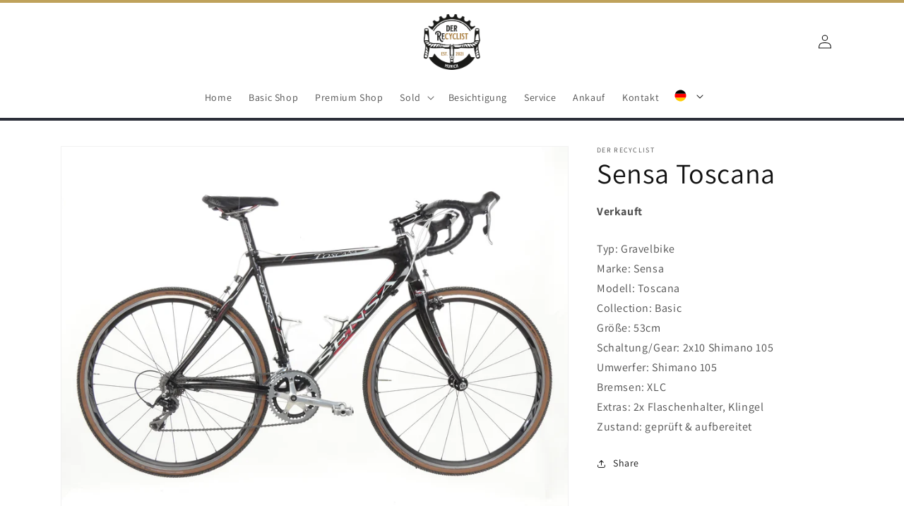

--- FILE ---
content_type: text/html; charset=utf-8
request_url: https://www.derrecyclist.de/products/sensa-toscana
body_size: 24502
content:
<!doctype html>
<html class="no-js" lang="de">
  <head>
    <meta charset="utf-8">
    <meta http-equiv="X-UA-Compatible" content="IE=edge">
    <meta name="viewport" content="width=device-width,initial-scale=1">
    <meta name="theme-color" content="">
    <link rel="canonical" href="https://www.derrecyclist.de/products/sensa-toscana">
    <link rel="preconnect" href="https://cdn.shopify.com" crossorigin><link rel="icon" type="image/png" href="//www.derrecyclist.de/cdn/shop/files/recyclist_logo_rgb.webp?crop=center&height=32&v=1659644684&width=32"><link rel="preconnect" href="https://fonts.shopifycdn.com" crossorigin><title>
      Sensa Toscana
 &ndash; Der ReCyclist</title>

    
      <meta name="description" content="Typ: GravelbikeMarke: SensaModell: ToscanaCollection: Basic Größe: 53cmSchaltung/Gear: 2x10 Shimano 105Umwerfer: Shimano 105 Bremsen: XLCExtras: 2x Flaschenhalter, Klingel Zustand: geprüft &amp;amp; aufbereitet">
    

    

<meta property="og:site_name" content="Der ReCyclist">
<meta property="og:url" content="https://www.derrecyclist.de/products/sensa-toscana">
<meta property="og:title" content="Sensa Toscana">
<meta property="og:type" content="product">
<meta property="og:description" content="Typ: GravelbikeMarke: SensaModell: ToscanaCollection: Basic Größe: 53cmSchaltung/Gear: 2x10 Shimano 105Umwerfer: Shimano 105 Bremsen: XLCExtras: 2x Flaschenhalter, Klingel Zustand: geprüft &amp;amp; aufbereitet"><meta property="og:image" content="http://www.derrecyclist.de/cdn/shop/files/DSC03249.jpg?v=1721321526">
  <meta property="og:image:secure_url" content="https://www.derrecyclist.de/cdn/shop/files/DSC03249.jpg?v=1721321526">
  <meta property="og:image:width" content="4608">
  <meta property="og:image:height" content="3456"><meta property="og:price:amount" content="750,00">
  <meta property="og:price:currency" content="EUR"><meta name="twitter:card" content="summary_large_image">
<meta name="twitter:title" content="Sensa Toscana">
<meta name="twitter:description" content="Typ: GravelbikeMarke: SensaModell: ToscanaCollection: Basic Größe: 53cmSchaltung/Gear: 2x10 Shimano 105Umwerfer: Shimano 105 Bremsen: XLCExtras: 2x Flaschenhalter, Klingel Zustand: geprüft &amp;amp; aufbereitet">


    <script src="//www.derrecyclist.de/cdn/shop/t/9/assets/global.js?v=24850326154503943211664979037" defer="defer"></script>
    <script>window.performance && window.performance.mark && window.performance.mark('shopify.content_for_header.start');</script><meta name="facebook-domain-verification" content="6hcqrl3xuh7xl6kkwundpitp8c8qcu">
<meta name="google-site-verification" content="axxXKlzCzv4p2n_VkZj06wiGILS-ry27y20qUXy84sE">
<meta id="shopify-digital-wallet" name="shopify-digital-wallet" content="/62240817346/digital_wallets/dialog">
<meta name="shopify-checkout-api-token" content="0130506ab2b2949a33ff0c2d6ba785e5">
<meta id="in-context-paypal-metadata" data-shop-id="62240817346" data-venmo-supported="false" data-environment="production" data-locale="de_DE" data-paypal-v4="true" data-currency="EUR">
<link rel="alternate" hreflang="x-default" href="https://www.derrecyclist.de/products/sensa-toscana">
<link rel="alternate" hreflang="de" href="https://www.derrecyclist.de/products/sensa-toscana">
<link rel="alternate" hreflang="en" href="https://www.derrecyclist.de/en/products/sensa-toscana">
<link rel="alternate" type="application/json+oembed" href="https://www.derrecyclist.de/products/sensa-toscana.oembed">
<script async="async" src="/checkouts/internal/preloads.js?locale=de-DE"></script>
<link rel="preconnect" href="https://shop.app" crossorigin="anonymous">
<script async="async" src="https://shop.app/checkouts/internal/preloads.js?locale=de-DE&shop_id=62240817346" crossorigin="anonymous"></script>
<script id="apple-pay-shop-capabilities" type="application/json">{"shopId":62240817346,"countryCode":"DE","currencyCode":"EUR","merchantCapabilities":["supports3DS"],"merchantId":"gid:\/\/shopify\/Shop\/62240817346","merchantName":"Der ReCyclist","requiredBillingContactFields":["postalAddress","email","phone"],"requiredShippingContactFields":["postalAddress","email","phone"],"shippingType":"shipping","supportedNetworks":["visa","maestro","masterCard","amex"],"total":{"type":"pending","label":"Der ReCyclist","amount":"1.00"},"shopifyPaymentsEnabled":true,"supportsSubscriptions":true}</script>
<script id="shopify-features" type="application/json">{"accessToken":"0130506ab2b2949a33ff0c2d6ba785e5","betas":["rich-media-storefront-analytics"],"domain":"www.derrecyclist.de","predictiveSearch":true,"shopId":62240817346,"locale":"de"}</script>
<script>var Shopify = Shopify || {};
Shopify.shop = "der-recyclist.myshopify.com";
Shopify.locale = "de";
Shopify.currency = {"active":"EUR","rate":"1.0"};
Shopify.country = "DE";
Shopify.theme = {"name":"DerReCyclist\/main","id":131519676610,"schema_name":"Dawn","schema_version":"6.0.2","theme_store_id":null,"role":"main"};
Shopify.theme.handle = "null";
Shopify.theme.style = {"id":null,"handle":null};
Shopify.cdnHost = "www.derrecyclist.de/cdn";
Shopify.routes = Shopify.routes || {};
Shopify.routes.root = "/";</script>
<script type="module">!function(o){(o.Shopify=o.Shopify||{}).modules=!0}(window);</script>
<script>!function(o){function n(){var o=[];function n(){o.push(Array.prototype.slice.apply(arguments))}return n.q=o,n}var t=o.Shopify=o.Shopify||{};t.loadFeatures=n(),t.autoloadFeatures=n()}(window);</script>
<script>
  window.ShopifyPay = window.ShopifyPay || {};
  window.ShopifyPay.apiHost = "shop.app\/pay";
  window.ShopifyPay.redirectState = null;
</script>
<script id="shop-js-analytics" type="application/json">{"pageType":"product"}</script>
<script defer="defer" async type="module" src="//www.derrecyclist.de/cdn/shopifycloud/shop-js/modules/v2/client.init-shop-cart-sync_HUjMWWU5.de.esm.js"></script>
<script defer="defer" async type="module" src="//www.derrecyclist.de/cdn/shopifycloud/shop-js/modules/v2/chunk.common_QpfDqRK1.esm.js"></script>
<script type="module">
  await import("//www.derrecyclist.de/cdn/shopifycloud/shop-js/modules/v2/client.init-shop-cart-sync_HUjMWWU5.de.esm.js");
await import("//www.derrecyclist.de/cdn/shopifycloud/shop-js/modules/v2/chunk.common_QpfDqRK1.esm.js");

  window.Shopify.SignInWithShop?.initShopCartSync?.({"fedCMEnabled":true,"windoidEnabled":true});

</script>
<script>
  window.Shopify = window.Shopify || {};
  if (!window.Shopify.featureAssets) window.Shopify.featureAssets = {};
  window.Shopify.featureAssets['shop-js'] = {"shop-cart-sync":["modules/v2/client.shop-cart-sync_ByUgVWtJ.de.esm.js","modules/v2/chunk.common_QpfDqRK1.esm.js"],"init-fed-cm":["modules/v2/client.init-fed-cm_CVqhkk-1.de.esm.js","modules/v2/chunk.common_QpfDqRK1.esm.js"],"shop-button":["modules/v2/client.shop-button_B0pFlqys.de.esm.js","modules/v2/chunk.common_QpfDqRK1.esm.js"],"shop-cash-offers":["modules/v2/client.shop-cash-offers_CaaeZ5wd.de.esm.js","modules/v2/chunk.common_QpfDqRK1.esm.js","modules/v2/chunk.modal_CS8dP9kO.esm.js"],"init-windoid":["modules/v2/client.init-windoid_B-gyVqfY.de.esm.js","modules/v2/chunk.common_QpfDqRK1.esm.js"],"shop-toast-manager":["modules/v2/client.shop-toast-manager_DgTeluS3.de.esm.js","modules/v2/chunk.common_QpfDqRK1.esm.js"],"init-shop-email-lookup-coordinator":["modules/v2/client.init-shop-email-lookup-coordinator_C5I212n4.de.esm.js","modules/v2/chunk.common_QpfDqRK1.esm.js"],"init-shop-cart-sync":["modules/v2/client.init-shop-cart-sync_HUjMWWU5.de.esm.js","modules/v2/chunk.common_QpfDqRK1.esm.js"],"avatar":["modules/v2/client.avatar_BTnouDA3.de.esm.js"],"pay-button":["modules/v2/client.pay-button_CJaF-UDc.de.esm.js","modules/v2/chunk.common_QpfDqRK1.esm.js"],"init-customer-accounts":["modules/v2/client.init-customer-accounts_BI_wUvuR.de.esm.js","modules/v2/client.shop-login-button_DTPR4l75.de.esm.js","modules/v2/chunk.common_QpfDqRK1.esm.js","modules/v2/chunk.modal_CS8dP9kO.esm.js"],"init-shop-for-new-customer-accounts":["modules/v2/client.init-shop-for-new-customer-accounts_C4qR5Wl-.de.esm.js","modules/v2/client.shop-login-button_DTPR4l75.de.esm.js","modules/v2/chunk.common_QpfDqRK1.esm.js","modules/v2/chunk.modal_CS8dP9kO.esm.js"],"shop-login-button":["modules/v2/client.shop-login-button_DTPR4l75.de.esm.js","modules/v2/chunk.common_QpfDqRK1.esm.js","modules/v2/chunk.modal_CS8dP9kO.esm.js"],"init-customer-accounts-sign-up":["modules/v2/client.init-customer-accounts-sign-up_SG5gYFpP.de.esm.js","modules/v2/client.shop-login-button_DTPR4l75.de.esm.js","modules/v2/chunk.common_QpfDqRK1.esm.js","modules/v2/chunk.modal_CS8dP9kO.esm.js"],"shop-follow-button":["modules/v2/client.shop-follow-button_CmMsyvrH.de.esm.js","modules/v2/chunk.common_QpfDqRK1.esm.js","modules/v2/chunk.modal_CS8dP9kO.esm.js"],"checkout-modal":["modules/v2/client.checkout-modal_tfCxQqrq.de.esm.js","modules/v2/chunk.common_QpfDqRK1.esm.js","modules/v2/chunk.modal_CS8dP9kO.esm.js"],"lead-capture":["modules/v2/client.lead-capture_Ccz5Zm6k.de.esm.js","modules/v2/chunk.common_QpfDqRK1.esm.js","modules/v2/chunk.modal_CS8dP9kO.esm.js"],"shop-login":["modules/v2/client.shop-login_BfivnucW.de.esm.js","modules/v2/chunk.common_QpfDqRK1.esm.js","modules/v2/chunk.modal_CS8dP9kO.esm.js"],"payment-terms":["modules/v2/client.payment-terms_D2Mn0eFV.de.esm.js","modules/v2/chunk.common_QpfDqRK1.esm.js","modules/v2/chunk.modal_CS8dP9kO.esm.js"]};
</script>
<script id="__st">var __st={"a":62240817346,"offset":3600,"reqid":"4fedd919-f4f5-4517-b05c-7b9e94eca167-1768823634","pageurl":"www.derrecyclist.de\/products\/sensa-toscana","u":"8b1ed9daf554","p":"product","rtyp":"product","rid":9472312344917};</script>
<script>window.ShopifyPaypalV4VisibilityTracking = true;</script>
<script id="captcha-bootstrap">!function(){'use strict';const t='contact',e='account',n='new_comment',o=[[t,t],['blogs',n],['comments',n],[t,'customer']],c=[[e,'customer_login'],[e,'guest_login'],[e,'recover_customer_password'],[e,'create_customer']],r=t=>t.map((([t,e])=>`form[action*='/${t}']:not([data-nocaptcha='true']) input[name='form_type'][value='${e}']`)).join(','),a=t=>()=>t?[...document.querySelectorAll(t)].map((t=>t.form)):[];function s(){const t=[...o],e=r(t);return a(e)}const i='password',u='form_key',d=['recaptcha-v3-token','g-recaptcha-response','h-captcha-response',i],f=()=>{try{return window.sessionStorage}catch{return}},m='__shopify_v',_=t=>t.elements[u];function p(t,e,n=!1){try{const o=window.sessionStorage,c=JSON.parse(o.getItem(e)),{data:r}=function(t){const{data:e,action:n}=t;return t[m]||n?{data:e,action:n}:{data:t,action:n}}(c);for(const[e,n]of Object.entries(r))t.elements[e]&&(t.elements[e].value=n);n&&o.removeItem(e)}catch(o){console.error('form repopulation failed',{error:o})}}const l='form_type',E='cptcha';function T(t){t.dataset[E]=!0}const w=window,h=w.document,L='Shopify',v='ce_forms',y='captcha';let A=!1;((t,e)=>{const n=(g='f06e6c50-85a8-45c8-87d0-21a2b65856fe',I='https://cdn.shopify.com/shopifycloud/storefront-forms-hcaptcha/ce_storefront_forms_captcha_hcaptcha.v1.5.2.iife.js',D={infoText:'Durch hCaptcha geschützt',privacyText:'Datenschutz',termsText:'Allgemeine Geschäftsbedingungen'},(t,e,n)=>{const o=w[L][v],c=o.bindForm;if(c)return c(t,g,e,D).then(n);var r;o.q.push([[t,g,e,D],n]),r=I,A||(h.body.append(Object.assign(h.createElement('script'),{id:'captcha-provider',async:!0,src:r})),A=!0)});var g,I,D;w[L]=w[L]||{},w[L][v]=w[L][v]||{},w[L][v].q=[],w[L][y]=w[L][y]||{},w[L][y].protect=function(t,e){n(t,void 0,e),T(t)},Object.freeze(w[L][y]),function(t,e,n,w,h,L){const[v,y,A,g]=function(t,e,n){const i=e?o:[],u=t?c:[],d=[...i,...u],f=r(d),m=r(i),_=r(d.filter((([t,e])=>n.includes(e))));return[a(f),a(m),a(_),s()]}(w,h,L),I=t=>{const e=t.target;return e instanceof HTMLFormElement?e:e&&e.form},D=t=>v().includes(t);t.addEventListener('submit',(t=>{const e=I(t);if(!e)return;const n=D(e)&&!e.dataset.hcaptchaBound&&!e.dataset.recaptchaBound,o=_(e),c=g().includes(e)&&(!o||!o.value);(n||c)&&t.preventDefault(),c&&!n&&(function(t){try{if(!f())return;!function(t){const e=f();if(!e)return;const n=_(t);if(!n)return;const o=n.value;o&&e.removeItem(o)}(t);const e=Array.from(Array(32),(()=>Math.random().toString(36)[2])).join('');!function(t,e){_(t)||t.append(Object.assign(document.createElement('input'),{type:'hidden',name:u})),t.elements[u].value=e}(t,e),function(t,e){const n=f();if(!n)return;const o=[...t.querySelectorAll(`input[type='${i}']`)].map((({name:t})=>t)),c=[...d,...o],r={};for(const[a,s]of new FormData(t).entries())c.includes(a)||(r[a]=s);n.setItem(e,JSON.stringify({[m]:1,action:t.action,data:r}))}(t,e)}catch(e){console.error('failed to persist form',e)}}(e),e.submit())}));const S=(t,e)=>{t&&!t.dataset[E]&&(n(t,e.some((e=>e===t))),T(t))};for(const o of['focusin','change'])t.addEventListener(o,(t=>{const e=I(t);D(e)&&S(e,y())}));const B=e.get('form_key'),M=e.get(l),P=B&&M;t.addEventListener('DOMContentLoaded',(()=>{const t=y();if(P)for(const e of t)e.elements[l].value===M&&p(e,B);[...new Set([...A(),...v().filter((t=>'true'===t.dataset.shopifyCaptcha))])].forEach((e=>S(e,t)))}))}(h,new URLSearchParams(w.location.search),n,t,e,['guest_login'])})(!0,!0)}();</script>
<script integrity="sha256-4kQ18oKyAcykRKYeNunJcIwy7WH5gtpwJnB7kiuLZ1E=" data-source-attribution="shopify.loadfeatures" defer="defer" src="//www.derrecyclist.de/cdn/shopifycloud/storefront/assets/storefront/load_feature-a0a9edcb.js" crossorigin="anonymous"></script>
<script crossorigin="anonymous" defer="defer" src="//www.derrecyclist.de/cdn/shopifycloud/storefront/assets/shopify_pay/storefront-65b4c6d7.js?v=20250812"></script>
<script data-source-attribution="shopify.dynamic_checkout.dynamic.init">var Shopify=Shopify||{};Shopify.PaymentButton=Shopify.PaymentButton||{isStorefrontPortableWallets:!0,init:function(){window.Shopify.PaymentButton.init=function(){};var t=document.createElement("script");t.src="https://www.derrecyclist.de/cdn/shopifycloud/portable-wallets/latest/portable-wallets.de.js",t.type="module",document.head.appendChild(t)}};
</script>
<script data-source-attribution="shopify.dynamic_checkout.buyer_consent">
  function portableWalletsHideBuyerConsent(e){var t=document.getElementById("shopify-buyer-consent"),n=document.getElementById("shopify-subscription-policy-button");t&&n&&(t.classList.add("hidden"),t.setAttribute("aria-hidden","true"),n.removeEventListener("click",e))}function portableWalletsShowBuyerConsent(e){var t=document.getElementById("shopify-buyer-consent"),n=document.getElementById("shopify-subscription-policy-button");t&&n&&(t.classList.remove("hidden"),t.removeAttribute("aria-hidden"),n.addEventListener("click",e))}window.Shopify?.PaymentButton&&(window.Shopify.PaymentButton.hideBuyerConsent=portableWalletsHideBuyerConsent,window.Shopify.PaymentButton.showBuyerConsent=portableWalletsShowBuyerConsent);
</script>
<script data-source-attribution="shopify.dynamic_checkout.cart.bootstrap">document.addEventListener("DOMContentLoaded",(function(){function t(){return document.querySelector("shopify-accelerated-checkout-cart, shopify-accelerated-checkout")}if(t())Shopify.PaymentButton.init();else{new MutationObserver((function(e,n){t()&&(Shopify.PaymentButton.init(),n.disconnect())})).observe(document.body,{childList:!0,subtree:!0})}}));
</script>
<script id='scb4127' type='text/javascript' async='' src='https://www.derrecyclist.de/cdn/shopifycloud/privacy-banner/storefront-banner.js'></script><link id="shopify-accelerated-checkout-styles" rel="stylesheet" media="screen" href="https://www.derrecyclist.de/cdn/shopifycloud/portable-wallets/latest/accelerated-checkout-backwards-compat.css" crossorigin="anonymous">
<style id="shopify-accelerated-checkout-cart">
        #shopify-buyer-consent {
  margin-top: 1em;
  display: inline-block;
  width: 100%;
}

#shopify-buyer-consent.hidden {
  display: none;
}

#shopify-subscription-policy-button {
  background: none;
  border: none;
  padding: 0;
  text-decoration: underline;
  font-size: inherit;
  cursor: pointer;
}

#shopify-subscription-policy-button::before {
  box-shadow: none;
}

      </style>
<script id="sections-script" data-sections="product-recommendations,header,footer" defer="defer" src="//www.derrecyclist.de/cdn/shop/t/9/compiled_assets/scripts.js?13849"></script>
<script>window.performance && window.performance.mark && window.performance.mark('shopify.content_for_header.end');</script>


    <style data-shopify>
      @font-face {
  font-family: Assistant;
  font-weight: 400;
  font-style: normal;
  font-display: swap;
  src: url("//www.derrecyclist.de/cdn/fonts/assistant/assistant_n4.9120912a469cad1cc292572851508ca49d12e768.woff2") format("woff2"),
       url("//www.derrecyclist.de/cdn/fonts/assistant/assistant_n4.6e9875ce64e0fefcd3f4446b7ec9036b3ddd2985.woff") format("woff");
}

      @font-face {
  font-family: Assistant;
  font-weight: 700;
  font-style: normal;
  font-display: swap;
  src: url("//www.derrecyclist.de/cdn/fonts/assistant/assistant_n7.bf44452348ec8b8efa3aa3068825305886b1c83c.woff2") format("woff2"),
       url("//www.derrecyclist.de/cdn/fonts/assistant/assistant_n7.0c887fee83f6b3bda822f1150b912c72da0f7b64.woff") format("woff");
}

      
      
      @font-face {
  font-family: Assistant;
  font-weight: 400;
  font-style: normal;
  font-display: swap;
  src: url("//www.derrecyclist.de/cdn/fonts/assistant/assistant_n4.9120912a469cad1cc292572851508ca49d12e768.woff2") format("woff2"),
       url("//www.derrecyclist.de/cdn/fonts/assistant/assistant_n4.6e9875ce64e0fefcd3f4446b7ec9036b3ddd2985.woff") format("woff");
}


      :root {
        --font-body-family: Assistant, sans-serif;
        --font-body-style: normal;
        --font-body-weight: 400;
        --font-body-weight-bold: 700;

        --font-heading-family: Assistant, sans-serif;
        --font-heading-style: normal;
        --font-heading-weight: 400;

        --font-body-scale: 1.0;
        --font-heading-scale: 1.0;

        --color-base-text: 18, 18, 18;
        --color-shadow: 18, 18, 18;
        --color-base-background-1: 255, 255, 255;
        --color-base-background-2: 243, 243, 243;
        --color-base-solid-button-labels: 255, 255, 255;
        --color-base-outline-button-labels: 18, 18, 18;
        --color-base-accent-1: 81, 95, 122;
        --color-base-accent-2: 51, 79, 180;
        --payment-terms-background-color: #ffffff;

        --gradient-base-background-1: #ffffff;
        --gradient-base-background-2: #f3f3f3;
        --gradient-base-accent-1: #515f7a;
        --gradient-base-accent-2: #334fb4;

        --media-padding: px;
        --media-border-opacity: 0.05;
        --media-border-width: 1px;
        --media-radius: 0px;
        --media-shadow-opacity: 0.0;
        --media-shadow-horizontal-offset: 0px;
        --media-shadow-vertical-offset: 4px;
        --media-shadow-blur-radius: 5px;
        --media-shadow-visible: 0;

        --page-width: 120rem;
        --page-width-margin: 0rem;

        --card-image-padding: 0.0rem;
        --card-corner-radius: 0.0rem;
        --card-text-alignment: left;
        --card-border-width: 0.0rem;
        --card-border-opacity: 0.1;
        --card-shadow-opacity: 0.0;
        --card-shadow-visible: 0;
        --card-shadow-horizontal-offset: 0.0rem;
        --card-shadow-vertical-offset: 0.4rem;
        --card-shadow-blur-radius: 0.5rem;

        --badge-corner-radius: 4.0rem;

        --popup-border-width: 1px;
        --popup-border-opacity: 0.1;
        --popup-corner-radius: 0px;
        --popup-shadow-opacity: 0.0;
        --popup-shadow-horizontal-offset: 0px;
        --popup-shadow-vertical-offset: 4px;
        --popup-shadow-blur-radius: 5px;

        --drawer-border-width: 1px;
        --drawer-border-opacity: 0.1;
        --drawer-shadow-opacity: 0.0;
        --drawer-shadow-horizontal-offset: 0px;
        --drawer-shadow-vertical-offset: 4px;
        --drawer-shadow-blur-radius: 5px;

        --spacing-sections-desktop: 0px;
        --spacing-sections-mobile: 0px;

        --grid-desktop-vertical-spacing: 8px;
        --grid-desktop-horizontal-spacing: 8px;
        --grid-mobile-vertical-spacing: 4px;
        --grid-mobile-horizontal-spacing: 4px;

        --text-boxes-border-opacity: 0.1;
        --text-boxes-border-width: 0px;
        --text-boxes-radius: 0px;
        --text-boxes-shadow-opacity: 0.0;
        --text-boxes-shadow-visible: 0;
        --text-boxes-shadow-horizontal-offset: 0px;
        --text-boxes-shadow-vertical-offset: 4px;
        --text-boxes-shadow-blur-radius: 5px;

        --buttons-radius: 0px;
        --buttons-radius-outset: 0px;
        --buttons-border-width: 1px;
        --buttons-border-opacity: 1.0;
        --buttons-shadow-opacity: 0.0;
        --buttons-shadow-visible: 0;
        --buttons-shadow-horizontal-offset: 0px;
        --buttons-shadow-vertical-offset: 4px;
        --buttons-shadow-blur-radius: 5px;
        --buttons-border-offset: 0px;

        --inputs-radius: 0px;
        --inputs-border-width: 1px;
        --inputs-border-opacity: 0.55;
        --inputs-shadow-opacity: 0.0;
        --inputs-shadow-horizontal-offset: 0px;
        --inputs-margin-offset: 0px;
        --inputs-shadow-vertical-offset: 4px;
        --inputs-shadow-blur-radius: 5px;
        --inputs-radius-outset: 0px;

        --variant-pills-radius: 40px;
        --variant-pills-border-width: 1px;
        --variant-pills-border-opacity: 0.55;
        --variant-pills-shadow-opacity: 0.0;
        --variant-pills-shadow-horizontal-offset: 0px;
        --variant-pills-shadow-vertical-offset: 4px;
        --variant-pills-shadow-blur-radius: 5px;
      }

      *,
      *::before,
      *::after {
        box-sizing: inherit;
      }

      html {
        box-sizing: border-box;
        font-size: calc(var(--font-body-scale) * 62.5%);
        height: 100%;
      }

      body {
        display: grid;
        grid-template-rows: auto auto 1fr auto;
        grid-template-columns: 100%;
        min-height: 100%;
        margin: 0;
        font-size: 1.5rem;
        letter-spacing: 0.06rem;
        line-height: calc(1 + 0.8 / var(--font-body-scale));
        font-family: var(--font-body-family);
        font-style: var(--font-body-style);
        font-weight: var(--font-body-weight);
      }

      @media screen and (min-width: 750px) {
        body {
          font-size: 1.6rem;
        }
      }
    </style>

    <link href="//www.derrecyclist.de/cdn/shop/t/9/assets/base.css?v=36030002870860015911664979035" rel="stylesheet" type="text/css" media="all" />
    <link href="//www.derrecyclist.de/cdn/shop/t/9/assets/brand-colors.css?v=168748546160200371931664979031" rel="stylesheet" type="text/css" media="all" />
<link rel="preload" as="font" href="//www.derrecyclist.de/cdn/fonts/assistant/assistant_n4.9120912a469cad1cc292572851508ca49d12e768.woff2" type="font/woff2" crossorigin><link rel="preload" as="font" href="//www.derrecyclist.de/cdn/fonts/assistant/assistant_n4.9120912a469cad1cc292572851508ca49d12e768.woff2" type="font/woff2" crossorigin><link rel="stylesheet" href="//www.derrecyclist.de/cdn/shop/t/9/assets/component-predictive-search.css?v=165644661289088488651664979038" media="print" onload="this.media='all'"><script>document.documentElement.className = document.documentElement.className.replace('no-js', 'js');
    if (Shopify.designMode) {
      document.documentElement.classList.add('shopify-design-mode');
    }
    </script>
  <link href="https://monorail-edge.shopifysvc.com" rel="dns-prefetch">
<script>(function(){if ("sendBeacon" in navigator && "performance" in window) {try {var session_token_from_headers = performance.getEntriesByType('navigation')[0].serverTiming.find(x => x.name == '_s').description;} catch {var session_token_from_headers = undefined;}var session_cookie_matches = document.cookie.match(/_shopify_s=([^;]*)/);var session_token_from_cookie = session_cookie_matches && session_cookie_matches.length === 2 ? session_cookie_matches[1] : "";var session_token = session_token_from_headers || session_token_from_cookie || "";function handle_abandonment_event(e) {var entries = performance.getEntries().filter(function(entry) {return /monorail-edge.shopifysvc.com/.test(entry.name);});if (!window.abandonment_tracked && entries.length === 0) {window.abandonment_tracked = true;var currentMs = Date.now();var navigation_start = performance.timing.navigationStart;var payload = {shop_id: 62240817346,url: window.location.href,navigation_start,duration: currentMs - navigation_start,session_token,page_type: "product"};window.navigator.sendBeacon("https://monorail-edge.shopifysvc.com/v1/produce", JSON.stringify({schema_id: "online_store_buyer_site_abandonment/1.1",payload: payload,metadata: {event_created_at_ms: currentMs,event_sent_at_ms: currentMs}}));}}window.addEventListener('pagehide', handle_abandonment_event);}}());</script>
<script id="web-pixels-manager-setup">(function e(e,d,r,n,o){if(void 0===o&&(o={}),!Boolean(null===(a=null===(i=window.Shopify)||void 0===i?void 0:i.analytics)||void 0===a?void 0:a.replayQueue)){var i,a;window.Shopify=window.Shopify||{};var t=window.Shopify;t.analytics=t.analytics||{};var s=t.analytics;s.replayQueue=[],s.publish=function(e,d,r){return s.replayQueue.push([e,d,r]),!0};try{self.performance.mark("wpm:start")}catch(e){}var l=function(){var e={modern:/Edge?\/(1{2}[4-9]|1[2-9]\d|[2-9]\d{2}|\d{4,})\.\d+(\.\d+|)|Firefox\/(1{2}[4-9]|1[2-9]\d|[2-9]\d{2}|\d{4,})\.\d+(\.\d+|)|Chrom(ium|e)\/(9{2}|\d{3,})\.\d+(\.\d+|)|(Maci|X1{2}).+ Version\/(15\.\d+|(1[6-9]|[2-9]\d|\d{3,})\.\d+)([,.]\d+|)( \(\w+\)|)( Mobile\/\w+|) Safari\/|Chrome.+OPR\/(9{2}|\d{3,})\.\d+\.\d+|(CPU[ +]OS|iPhone[ +]OS|CPU[ +]iPhone|CPU IPhone OS|CPU iPad OS)[ +]+(15[._]\d+|(1[6-9]|[2-9]\d|\d{3,})[._]\d+)([._]\d+|)|Android:?[ /-](13[3-9]|1[4-9]\d|[2-9]\d{2}|\d{4,})(\.\d+|)(\.\d+|)|Android.+Firefox\/(13[5-9]|1[4-9]\d|[2-9]\d{2}|\d{4,})\.\d+(\.\d+|)|Android.+Chrom(ium|e)\/(13[3-9]|1[4-9]\d|[2-9]\d{2}|\d{4,})\.\d+(\.\d+|)|SamsungBrowser\/([2-9]\d|\d{3,})\.\d+/,legacy:/Edge?\/(1[6-9]|[2-9]\d|\d{3,})\.\d+(\.\d+|)|Firefox\/(5[4-9]|[6-9]\d|\d{3,})\.\d+(\.\d+|)|Chrom(ium|e)\/(5[1-9]|[6-9]\d|\d{3,})\.\d+(\.\d+|)([\d.]+$|.*Safari\/(?![\d.]+ Edge\/[\d.]+$))|(Maci|X1{2}).+ Version\/(10\.\d+|(1[1-9]|[2-9]\d|\d{3,})\.\d+)([,.]\d+|)( \(\w+\)|)( Mobile\/\w+|) Safari\/|Chrome.+OPR\/(3[89]|[4-9]\d|\d{3,})\.\d+\.\d+|(CPU[ +]OS|iPhone[ +]OS|CPU[ +]iPhone|CPU IPhone OS|CPU iPad OS)[ +]+(10[._]\d+|(1[1-9]|[2-9]\d|\d{3,})[._]\d+)([._]\d+|)|Android:?[ /-](13[3-9]|1[4-9]\d|[2-9]\d{2}|\d{4,})(\.\d+|)(\.\d+|)|Mobile Safari.+OPR\/([89]\d|\d{3,})\.\d+\.\d+|Android.+Firefox\/(13[5-9]|1[4-9]\d|[2-9]\d{2}|\d{4,})\.\d+(\.\d+|)|Android.+Chrom(ium|e)\/(13[3-9]|1[4-9]\d|[2-9]\d{2}|\d{4,})\.\d+(\.\d+|)|Android.+(UC? ?Browser|UCWEB|U3)[ /]?(15\.([5-9]|\d{2,})|(1[6-9]|[2-9]\d|\d{3,})\.\d+)\.\d+|SamsungBrowser\/(5\.\d+|([6-9]|\d{2,})\.\d+)|Android.+MQ{2}Browser\/(14(\.(9|\d{2,})|)|(1[5-9]|[2-9]\d|\d{3,})(\.\d+|))(\.\d+|)|K[Aa][Ii]OS\/(3\.\d+|([4-9]|\d{2,})\.\d+)(\.\d+|)/},d=e.modern,r=e.legacy,n=navigator.userAgent;return n.match(d)?"modern":n.match(r)?"legacy":"unknown"}(),u="modern"===l?"modern":"legacy",c=(null!=n?n:{modern:"",legacy:""})[u],f=function(e){return[e.baseUrl,"/wpm","/b",e.hashVersion,"modern"===e.buildTarget?"m":"l",".js"].join("")}({baseUrl:d,hashVersion:r,buildTarget:u}),m=function(e){var d=e.version,r=e.bundleTarget,n=e.surface,o=e.pageUrl,i=e.monorailEndpoint;return{emit:function(e){var a=e.status,t=e.errorMsg,s=(new Date).getTime(),l=JSON.stringify({metadata:{event_sent_at_ms:s},events:[{schema_id:"web_pixels_manager_load/3.1",payload:{version:d,bundle_target:r,page_url:o,status:a,surface:n,error_msg:t},metadata:{event_created_at_ms:s}}]});if(!i)return console&&console.warn&&console.warn("[Web Pixels Manager] No Monorail endpoint provided, skipping logging."),!1;try{return self.navigator.sendBeacon.bind(self.navigator)(i,l)}catch(e){}var u=new XMLHttpRequest;try{return u.open("POST",i,!0),u.setRequestHeader("Content-Type","text/plain"),u.send(l),!0}catch(e){return console&&console.warn&&console.warn("[Web Pixels Manager] Got an unhandled error while logging to Monorail."),!1}}}}({version:r,bundleTarget:l,surface:e.surface,pageUrl:self.location.href,monorailEndpoint:e.monorailEndpoint});try{o.browserTarget=l,function(e){var d=e.src,r=e.async,n=void 0===r||r,o=e.onload,i=e.onerror,a=e.sri,t=e.scriptDataAttributes,s=void 0===t?{}:t,l=document.createElement("script"),u=document.querySelector("head"),c=document.querySelector("body");if(l.async=n,l.src=d,a&&(l.integrity=a,l.crossOrigin="anonymous"),s)for(var f in s)if(Object.prototype.hasOwnProperty.call(s,f))try{l.dataset[f]=s[f]}catch(e){}if(o&&l.addEventListener("load",o),i&&l.addEventListener("error",i),u)u.appendChild(l);else{if(!c)throw new Error("Did not find a head or body element to append the script");c.appendChild(l)}}({src:f,async:!0,onload:function(){if(!function(){var e,d;return Boolean(null===(d=null===(e=window.Shopify)||void 0===e?void 0:e.analytics)||void 0===d?void 0:d.initialized)}()){var d=window.webPixelsManager.init(e)||void 0;if(d){var r=window.Shopify.analytics;r.replayQueue.forEach((function(e){var r=e[0],n=e[1],o=e[2];d.publishCustomEvent(r,n,o)})),r.replayQueue=[],r.publish=d.publishCustomEvent,r.visitor=d.visitor,r.initialized=!0}}},onerror:function(){return m.emit({status:"failed",errorMsg:"".concat(f," has failed to load")})},sri:function(e){var d=/^sha384-[A-Za-z0-9+/=]+$/;return"string"==typeof e&&d.test(e)}(c)?c:"",scriptDataAttributes:o}),m.emit({status:"loading"})}catch(e){m.emit({status:"failed",errorMsg:(null==e?void 0:e.message)||"Unknown error"})}}})({shopId: 62240817346,storefrontBaseUrl: "https://www.derrecyclist.de",extensionsBaseUrl: "https://extensions.shopifycdn.com/cdn/shopifycloud/web-pixels-manager",monorailEndpoint: "https://monorail-edge.shopifysvc.com/unstable/produce_batch",surface: "storefront-renderer",enabledBetaFlags: ["2dca8a86"],webPixelsConfigList: [{"id":"1121911125","configuration":"{\"config\":\"{\\\"pixel_id\\\":\\\"GT-MJS99HN\\\",\\\"target_country\\\":\\\"DE\\\",\\\"gtag_events\\\":[{\\\"type\\\":\\\"purchase\\\",\\\"action_label\\\":\\\"MC-YQSJX1N7HR\\\"},{\\\"type\\\":\\\"page_view\\\",\\\"action_label\\\":\\\"MC-YQSJX1N7HR\\\"},{\\\"type\\\":\\\"view_item\\\",\\\"action_label\\\":\\\"MC-YQSJX1N7HR\\\"}],\\\"enable_monitoring_mode\\\":false}\"}","eventPayloadVersion":"v1","runtimeContext":"OPEN","scriptVersion":"b2a88bafab3e21179ed38636efcd8a93","type":"APP","apiClientId":1780363,"privacyPurposes":[],"dataSharingAdjustments":{"protectedCustomerApprovalScopes":["read_customer_address","read_customer_email","read_customer_name","read_customer_personal_data","read_customer_phone"]}},{"id":"440533333","configuration":"{\"pixel_id\":\"1109236906490696\",\"pixel_type\":\"facebook_pixel\",\"metaapp_system_user_token\":\"-\"}","eventPayloadVersion":"v1","runtimeContext":"OPEN","scriptVersion":"ca16bc87fe92b6042fbaa3acc2fbdaa6","type":"APP","apiClientId":2329312,"privacyPurposes":["ANALYTICS","MARKETING","SALE_OF_DATA"],"dataSharingAdjustments":{"protectedCustomerApprovalScopes":["read_customer_address","read_customer_email","read_customer_name","read_customer_personal_data","read_customer_phone"]}},{"id":"shopify-app-pixel","configuration":"{}","eventPayloadVersion":"v1","runtimeContext":"STRICT","scriptVersion":"0450","apiClientId":"shopify-pixel","type":"APP","privacyPurposes":["ANALYTICS","MARKETING"]},{"id":"shopify-custom-pixel","eventPayloadVersion":"v1","runtimeContext":"LAX","scriptVersion":"0450","apiClientId":"shopify-pixel","type":"CUSTOM","privacyPurposes":["ANALYTICS","MARKETING"]}],isMerchantRequest: false,initData: {"shop":{"name":"Der ReCyclist","paymentSettings":{"currencyCode":"EUR"},"myshopifyDomain":"der-recyclist.myshopify.com","countryCode":"DE","storefrontUrl":"https:\/\/www.derrecyclist.de"},"customer":null,"cart":null,"checkout":null,"productVariants":[{"price":{"amount":750.0,"currencyCode":"EUR"},"product":{"title":"Sensa Toscana","vendor":"Der ReCyclist","id":"9472312344917","untranslatedTitle":"Sensa Toscana","url":"\/products\/sensa-toscana","type":"Rennrad"},"id":"49205298692437","image":{"src":"\/\/www.derrecyclist.de\/cdn\/shop\/files\/DSC03249.jpg?v=1721321526"},"sku":"","title":"Default Title","untranslatedTitle":"Default Title"}],"purchasingCompany":null},},"https://www.derrecyclist.de/cdn","fcfee988w5aeb613cpc8e4bc33m6693e112",{"modern":"","legacy":""},{"shopId":"62240817346","storefrontBaseUrl":"https:\/\/www.derrecyclist.de","extensionBaseUrl":"https:\/\/extensions.shopifycdn.com\/cdn\/shopifycloud\/web-pixels-manager","surface":"storefront-renderer","enabledBetaFlags":"[\"2dca8a86\"]","isMerchantRequest":"false","hashVersion":"fcfee988w5aeb613cpc8e4bc33m6693e112","publish":"custom","events":"[[\"page_viewed\",{}],[\"product_viewed\",{\"productVariant\":{\"price\":{\"amount\":750.0,\"currencyCode\":\"EUR\"},\"product\":{\"title\":\"Sensa Toscana\",\"vendor\":\"Der ReCyclist\",\"id\":\"9472312344917\",\"untranslatedTitle\":\"Sensa Toscana\",\"url\":\"\/products\/sensa-toscana\",\"type\":\"Rennrad\"},\"id\":\"49205298692437\",\"image\":{\"src\":\"\/\/www.derrecyclist.de\/cdn\/shop\/files\/DSC03249.jpg?v=1721321526\"},\"sku\":\"\",\"title\":\"Default Title\",\"untranslatedTitle\":\"Default Title\"}}]]"});</script><script>
  window.ShopifyAnalytics = window.ShopifyAnalytics || {};
  window.ShopifyAnalytics.meta = window.ShopifyAnalytics.meta || {};
  window.ShopifyAnalytics.meta.currency = 'EUR';
  var meta = {"product":{"id":9472312344917,"gid":"gid:\/\/shopify\/Product\/9472312344917","vendor":"Der ReCyclist","type":"Rennrad","handle":"sensa-toscana","variants":[{"id":49205298692437,"price":75000,"name":"Sensa Toscana","public_title":null,"sku":""}],"remote":false},"page":{"pageType":"product","resourceType":"product","resourceId":9472312344917,"requestId":"4fedd919-f4f5-4517-b05c-7b9e94eca167-1768823634"}};
  for (var attr in meta) {
    window.ShopifyAnalytics.meta[attr] = meta[attr];
  }
</script>
<script class="analytics">
  (function () {
    var customDocumentWrite = function(content) {
      var jquery = null;

      if (window.jQuery) {
        jquery = window.jQuery;
      } else if (window.Checkout && window.Checkout.$) {
        jquery = window.Checkout.$;
      }

      if (jquery) {
        jquery('body').append(content);
      }
    };

    var hasLoggedConversion = function(token) {
      if (token) {
        return document.cookie.indexOf('loggedConversion=' + token) !== -1;
      }
      return false;
    }

    var setCookieIfConversion = function(token) {
      if (token) {
        var twoMonthsFromNow = new Date(Date.now());
        twoMonthsFromNow.setMonth(twoMonthsFromNow.getMonth() + 2);

        document.cookie = 'loggedConversion=' + token + '; expires=' + twoMonthsFromNow;
      }
    }

    var trekkie = window.ShopifyAnalytics.lib = window.trekkie = window.trekkie || [];
    if (trekkie.integrations) {
      return;
    }
    trekkie.methods = [
      'identify',
      'page',
      'ready',
      'track',
      'trackForm',
      'trackLink'
    ];
    trekkie.factory = function(method) {
      return function() {
        var args = Array.prototype.slice.call(arguments);
        args.unshift(method);
        trekkie.push(args);
        return trekkie;
      };
    };
    for (var i = 0; i < trekkie.methods.length; i++) {
      var key = trekkie.methods[i];
      trekkie[key] = trekkie.factory(key);
    }
    trekkie.load = function(config) {
      trekkie.config = config || {};
      trekkie.config.initialDocumentCookie = document.cookie;
      var first = document.getElementsByTagName('script')[0];
      var script = document.createElement('script');
      script.type = 'text/javascript';
      script.onerror = function(e) {
        var scriptFallback = document.createElement('script');
        scriptFallback.type = 'text/javascript';
        scriptFallback.onerror = function(error) {
                var Monorail = {
      produce: function produce(monorailDomain, schemaId, payload) {
        var currentMs = new Date().getTime();
        var event = {
          schema_id: schemaId,
          payload: payload,
          metadata: {
            event_created_at_ms: currentMs,
            event_sent_at_ms: currentMs
          }
        };
        return Monorail.sendRequest("https://" + monorailDomain + "/v1/produce", JSON.stringify(event));
      },
      sendRequest: function sendRequest(endpointUrl, payload) {
        // Try the sendBeacon API
        if (window && window.navigator && typeof window.navigator.sendBeacon === 'function' && typeof window.Blob === 'function' && !Monorail.isIos12()) {
          var blobData = new window.Blob([payload], {
            type: 'text/plain'
          });

          if (window.navigator.sendBeacon(endpointUrl, blobData)) {
            return true;
          } // sendBeacon was not successful

        } // XHR beacon

        var xhr = new XMLHttpRequest();

        try {
          xhr.open('POST', endpointUrl);
          xhr.setRequestHeader('Content-Type', 'text/plain');
          xhr.send(payload);
        } catch (e) {
          console.log(e);
        }

        return false;
      },
      isIos12: function isIos12() {
        return window.navigator.userAgent.lastIndexOf('iPhone; CPU iPhone OS 12_') !== -1 || window.navigator.userAgent.lastIndexOf('iPad; CPU OS 12_') !== -1;
      }
    };
    Monorail.produce('monorail-edge.shopifysvc.com',
      'trekkie_storefront_load_errors/1.1',
      {shop_id: 62240817346,
      theme_id: 131519676610,
      app_name: "storefront",
      context_url: window.location.href,
      source_url: "//www.derrecyclist.de/cdn/s/trekkie.storefront.cd680fe47e6c39ca5d5df5f0a32d569bc48c0f27.min.js"});

        };
        scriptFallback.async = true;
        scriptFallback.src = '//www.derrecyclist.de/cdn/s/trekkie.storefront.cd680fe47e6c39ca5d5df5f0a32d569bc48c0f27.min.js';
        first.parentNode.insertBefore(scriptFallback, first);
      };
      script.async = true;
      script.src = '//www.derrecyclist.de/cdn/s/trekkie.storefront.cd680fe47e6c39ca5d5df5f0a32d569bc48c0f27.min.js';
      first.parentNode.insertBefore(script, first);
    };
    trekkie.load(
      {"Trekkie":{"appName":"storefront","development":false,"defaultAttributes":{"shopId":62240817346,"isMerchantRequest":null,"themeId":131519676610,"themeCityHash":"3517530081799464755","contentLanguage":"de","currency":"EUR","eventMetadataId":"84a12b4f-2f9f-4232-9cc0-8af5d775fa02"},"isServerSideCookieWritingEnabled":true,"monorailRegion":"shop_domain","enabledBetaFlags":["65f19447"]},"Session Attribution":{},"S2S":{"facebookCapiEnabled":true,"source":"trekkie-storefront-renderer","apiClientId":580111}}
    );

    var loaded = false;
    trekkie.ready(function() {
      if (loaded) return;
      loaded = true;

      window.ShopifyAnalytics.lib = window.trekkie;

      var originalDocumentWrite = document.write;
      document.write = customDocumentWrite;
      try { window.ShopifyAnalytics.merchantGoogleAnalytics.call(this); } catch(error) {};
      document.write = originalDocumentWrite;

      window.ShopifyAnalytics.lib.page(null,{"pageType":"product","resourceType":"product","resourceId":9472312344917,"requestId":"4fedd919-f4f5-4517-b05c-7b9e94eca167-1768823634","shopifyEmitted":true});

      var match = window.location.pathname.match(/checkouts\/(.+)\/(thank_you|post_purchase)/)
      var token = match? match[1]: undefined;
      if (!hasLoggedConversion(token)) {
        setCookieIfConversion(token);
        window.ShopifyAnalytics.lib.track("Viewed Product",{"currency":"EUR","variantId":49205298692437,"productId":9472312344917,"productGid":"gid:\/\/shopify\/Product\/9472312344917","name":"Sensa Toscana","price":"750.00","sku":"","brand":"Der ReCyclist","variant":null,"category":"Rennrad","nonInteraction":true,"remote":false},undefined,undefined,{"shopifyEmitted":true});
      window.ShopifyAnalytics.lib.track("monorail:\/\/trekkie_storefront_viewed_product\/1.1",{"currency":"EUR","variantId":49205298692437,"productId":9472312344917,"productGid":"gid:\/\/shopify\/Product\/9472312344917","name":"Sensa Toscana","price":"750.00","sku":"","brand":"Der ReCyclist","variant":null,"category":"Rennrad","nonInteraction":true,"remote":false,"referer":"https:\/\/www.derrecyclist.de\/products\/sensa-toscana"});
      }
    });


        var eventsListenerScript = document.createElement('script');
        eventsListenerScript.async = true;
        eventsListenerScript.src = "//www.derrecyclist.de/cdn/shopifycloud/storefront/assets/shop_events_listener-3da45d37.js";
        document.getElementsByTagName('head')[0].appendChild(eventsListenerScript);

})();</script>
<script
  defer
  src="https://www.derrecyclist.de/cdn/shopifycloud/perf-kit/shopify-perf-kit-3.0.4.min.js"
  data-application="storefront-renderer"
  data-shop-id="62240817346"
  data-render-region="gcp-us-east1"
  data-page-type="product"
  data-theme-instance-id="131519676610"
  data-theme-name="Dawn"
  data-theme-version="6.0.2"
  data-monorail-region="shop_domain"
  data-resource-timing-sampling-rate="10"
  data-shs="true"
  data-shs-beacon="true"
  data-shs-export-with-fetch="true"
  data-shs-logs-sample-rate="1"
  data-shs-beacon-endpoint="https://www.derrecyclist.de/api/collect"
></script>
</head>

  <body class="gradient">
    <a class="skip-to-content-link button visually-hidden" href="#MainContent">
      Direkt zum Inhalt
    </a>
<div id="shopify-section-announcement-bar" class="shopify-section">
</div>
      <div id="shopify-section-header" class="shopify-section section-header"><link rel="stylesheet" href="//www.derrecyclist.de/cdn/shop/t/9/assets/component-list-menu.css?v=151968516119678728991664979035" media="print" onload="this.media='all'">
<link rel="stylesheet" href="//www.derrecyclist.de/cdn/shop/t/9/assets/component-search.css?v=96455689198851321781664979042" media="print" onload="this.media='all'">
<link rel="stylesheet" href="//www.derrecyclist.de/cdn/shop/t/9/assets/component-menu-drawer.css?v=182311192829367774911664979033" media="print" onload="this.media='all'">
<link rel="stylesheet" href="//www.derrecyclist.de/cdn/shop/t/9/assets/component-cart-notification.css?v=119852831333870967341664979038" media="print" onload="this.media='all'">
<link rel="stylesheet" href="//www.derrecyclist.de/cdn/shop/t/9/assets/component-cart-items.css?v=23917223812499722491664979037" media="print" onload="this.media='all'"><link rel="stylesheet" href="//www.derrecyclist.de/cdn/shop/t/9/assets/component-price.css?v=112673864592427438181664979037" media="print" onload="this.media='all'">
  <link rel="stylesheet" href="//www.derrecyclist.de/cdn/shop/t/9/assets/component-loading-overlay.css?v=167310470843593579841664979035" media="print" onload="this.media='all'"><noscript><link href="//www.derrecyclist.de/cdn/shop/t/9/assets/component-list-menu.css?v=151968516119678728991664979035" rel="stylesheet" type="text/css" media="all" /></noscript>
<noscript><link href="//www.derrecyclist.de/cdn/shop/t/9/assets/component-search.css?v=96455689198851321781664979042" rel="stylesheet" type="text/css" media="all" /></noscript>
<noscript><link href="//www.derrecyclist.de/cdn/shop/t/9/assets/component-menu-drawer.css?v=182311192829367774911664979033" rel="stylesheet" type="text/css" media="all" /></noscript>
<noscript><link href="//www.derrecyclist.de/cdn/shop/t/9/assets/component-cart-notification.css?v=119852831333870967341664979038" rel="stylesheet" type="text/css" media="all" /></noscript>
<noscript><link href="//www.derrecyclist.de/cdn/shop/t/9/assets/component-cart-items.css?v=23917223812499722491664979037" rel="stylesheet" type="text/css" media="all" /></noscript>

<style>
  header-drawer {
    justify-self: start;
    margin-left: -1.2rem;
  }

  .header__heading-logo {
    max-width: 80px;
  }

  @media screen and (min-width: 990px) {
    header-drawer {
      display: none;
    }

    .hide-on-desktop{
      display: none;
    }
  }

  .menu-drawer-container {
    display: flex;
  }

  .list-menu {
    list-style: none;
    padding: 0;
    margin: 0;
  }

  .list-menu--inline {
    display: inline-flex;
    flex-wrap: wrap;
  }

  summary.list-menu__item {
    padding-right: 2.7rem;
  }

  .list-menu__item {
    display: flex;
    align-items: center;
    line-height: calc(1 + 0.3 / var(--font-body-scale));
  }

  .list-menu__item--link {
    text-decoration: none;
    padding-bottom: 1rem;
    padding-top: 1rem;
    line-height: calc(1 + 0.8 / var(--font-body-scale));
  }

  @media screen and (min-width: 750px) {
    .list-menu__item--link {
      padding-bottom: 0.5rem;
      padding-top: 0.5rem;
    }
  }
</style><style data-shopify>.header {
    padding-top: 4px;
    padding-bottom: 4px;
  }

  .section-header {
    margin-bottom: 0px;
  }

  .header-wrapper {
    border-top: 4px solid var(--brand-accent-2-var-2);  
    border-bottom: 4px solid var(--premium);

    /* border-bottom: 4px solid linear-gradient(to bottom, var(--brand-accent-2-var-2), var(--premium)); */
  }

  @media screen and (min-width: 750px) {
    .section-header {
      margin-bottom: 0px;
    }
  }

  @media screen and (min-width: 990px) {
    .header {
      padding-top: 8px;
      padding-bottom: 8px;
    }
  }</style><script src="//www.derrecyclist.de/cdn/shop/t/9/assets/details-disclosure.js?v=153497636716254413831664979035" defer="defer"></script>
<script src="//www.derrecyclist.de/cdn/shop/t/9/assets/details-modal.js?v=4511761896672669691664979036" defer="defer"></script>
<script src="//www.derrecyclist.de/cdn/shop/t/9/assets/cart-notification.js?v=31179948596492670111664979032" defer="defer"></script><svg xmlns="http://www.w3.org/2000/svg" class="hidden">
  <symbol id="icon-search" viewbox="0 0 18 19" fill="none">
    <path fill-rule="evenodd" clip-rule="evenodd" d="M11.03 11.68A5.784 5.784 0 112.85 3.5a5.784 5.784 0 018.18 8.18zm.26 1.12a6.78 6.78 0 11.72-.7l5.4 5.4a.5.5 0 11-.71.7l-5.41-5.4z" fill="currentColor"/>
  </symbol>

  <symbol id="icon-close" class="icon icon-close" fill="none" viewBox="0 0 18 17">
    <path d="M.865 15.978a.5.5 0 00.707.707l7.433-7.431 7.579 7.282a.501.501 0 00.846-.37.5.5 0 00-.153-.351L9.712 8.546l7.417-7.416a.5.5 0 10-.707-.708L8.991 7.853 1.413.573a.5.5 0 10-.693.72l7.563 7.268-7.418 7.417z" fill="currentColor">
  </symbol>
</svg>
<div class="header-wrapper color-background-1 gradient header-wrapper--border-bottom">
  <header class="header header--top-center page-width header--has-menu"><header-drawer data-breakpoint="tablet">
        <details id="Details-menu-drawer-container" class="menu-drawer-container">
          <summary class="header__icon header__icon--menu header__icon--summary link focus-inset" aria-label="Menü">
            <span>
              <svg xmlns="http://www.w3.org/2000/svg" aria-hidden="true" focusable="false" role="presentation" class="icon icon-hamburger" fill="none" viewBox="0 0 18 16">
  <path d="M1 .5a.5.5 0 100 1h15.71a.5.5 0 000-1H1zM.5 8a.5.5 0 01.5-.5h15.71a.5.5 0 010 1H1A.5.5 0 01.5 8zm0 7a.5.5 0 01.5-.5h15.71a.5.5 0 010 1H1a.5.5 0 01-.5-.5z" fill="currentColor">
</svg>

              <svg xmlns="http://www.w3.org/2000/svg" aria-hidden="true" focusable="false" role="presentation" class="icon icon-close" fill="none" viewBox="0 0 18 17">
  <path d="M.865 15.978a.5.5 0 00.707.707l7.433-7.431 7.579 7.282a.501.501 0 00.846-.37.5.5 0 00-.153-.351L9.712 8.546l7.417-7.416a.5.5 0 10-.707-.708L8.991 7.853 1.413.573a.5.5 0 10-.693.72l7.563 7.268-7.418 7.417z" fill="currentColor">
</svg>

            </span>
          </summary>
          <div id="menu-drawer" class="gradient menu-drawer motion-reduce" tabindex="-1">
            <div class="menu-drawer__inner-container">
              <div class="menu-drawer__navigation-container">
                <nav class="menu-drawer__navigation">
                  <ul class="menu-drawer__menu has-submenu list-menu" role="list"><li><a href="/pages/info-page" class="menu-drawer__menu-item list-menu__item link link--text focus-inset">
                            Home
                          </a></li><li><a href="/collections/basic-collection" class="menu-drawer__menu-item list-menu__item link link--text focus-inset">
                            Basic Shop
                          </a></li><li><a href="/collections/premium-collection" class="menu-drawer__menu-item list-menu__item link link--text focus-inset">
                            Premium Shop
                          </a></li><li><details id="Details-menu-drawer-menu-item-4">
                            <summary class="menu-drawer__menu-item list-menu__item link link--text focus-inset">
                              Sold
                              <svg viewBox="0 0 14 10" fill="none" aria-hidden="true" focusable="false" role="presentation" class="icon icon-arrow" xmlns="http://www.w3.org/2000/svg">
  <path fill-rule="evenodd" clip-rule="evenodd" d="M8.537.808a.5.5 0 01.817-.162l4 4a.5.5 0 010 .708l-4 4a.5.5 0 11-.708-.708L11.793 5.5H1a.5.5 0 010-1h10.793L8.646 1.354a.5.5 0 01-.109-.546z" fill="currentColor">
</svg>

                              <svg aria-hidden="true" focusable="false" role="presentation" class="icon icon-caret" viewBox="0 0 10 6">
  <path fill-rule="evenodd" clip-rule="evenodd" d="M9.354.646a.5.5 0 00-.708 0L5 4.293 1.354.646a.5.5 0 00-.708.708l4 4a.5.5 0 00.708 0l4-4a.5.5 0 000-.708z" fill="currentColor">
</svg>

                            </summary>
                            <div id="link-Sold" class="menu-drawer__submenu has-submenu gradient motion-reduce" tabindex="-1">
                              <div class="menu-drawer__inner-submenu">
                                <button class="menu-drawer__close-button link link--text focus-inset" aria-expanded="true">
                                  <svg viewBox="0 0 14 10" fill="none" aria-hidden="true" focusable="false" role="presentation" class="icon icon-arrow" xmlns="http://www.w3.org/2000/svg">
  <path fill-rule="evenodd" clip-rule="evenodd" d="M8.537.808a.5.5 0 01.817-.162l4 4a.5.5 0 010 .708l-4 4a.5.5 0 11-.708-.708L11.793 5.5H1a.5.5 0 010-1h10.793L8.646 1.354a.5.5 0 01-.109-.546z" fill="currentColor">
</svg>

                                  Sold
                                </button>
                                <ul class="menu-drawer__menu list-menu" role="list" tabindex="-1"><li><a href="/collections/premium-sold" class="menu-drawer__menu-item link link--text list-menu__item focus-inset">
                                          Sold Premium
                                        </a></li><li><a href="/collections/classic-sold" class="menu-drawer__menu-item link link--text list-menu__item focus-inset">
                                          Sold Basic
                                        </a></li></ul>
                              </div>
                            </div>
                          </details></li><li><a href="/pages/besichtigung" class="menu-drawer__menu-item list-menu__item link link--text focus-inset">
                            Besichtigung
                          </a></li><li><a href="/pages/service" class="menu-drawer__menu-item list-menu__item link link--text focus-inset">
                            Service
                          </a></li><li><a href="/pages/ankauf" class="menu-drawer__menu-item list-menu__item link link--text focus-inset">
                            Ankauf
                          </a></li><li><a href="/pages/contact" class="menu-drawer__menu-item list-menu__item link link--text focus-inset">
                            Kontakt
                          </a></li></ul>
                </nav>
                <div class="menu-drawer__utility-links"><a href="https://www.derrecyclist.de/customer_authentication/redirect?locale=de&region_country=DE" class="menu-drawer__account link focus-inset h5">
                      <svg xmlns="http://www.w3.org/2000/svg" aria-hidden="true" focusable="false" role="presentation" class="icon icon-account" fill="none" viewBox="0 0 18 19">
  <path fill-rule="evenodd" clip-rule="evenodd" d="M6 4.5a3 3 0 116 0 3 3 0 01-6 0zm3-4a4 4 0 100 8 4 4 0 000-8zm5.58 12.15c1.12.82 1.83 2.24 1.91 4.85H1.51c.08-2.6.79-4.03 1.9-4.85C4.66 11.75 6.5 11.5 9 11.5s4.35.26 5.58 1.15zM9 10.5c-2.5 0-4.65.24-6.17 1.35C1.27 12.98.5 14.93.5 18v.5h17V18c0-3.07-.77-5.02-2.33-6.15-1.52-1.1-3.67-1.35-6.17-1.35z" fill="currentColor">
</svg>

Einloggen</a><ul class="list list-social list-unstyled" role="list"><li class="list-social__item">
                        <a href="https://www.facebook.com/derReCyclist" class="list-social__link link"><svg aria-hidden="true" focusable="false" role="presentation" class="icon icon-facebook" viewBox="0 0 18 18">
  <path fill="currentColor" d="M16.42.61c.27 0 .5.1.69.28.19.2.28.42.28.7v15.44c0 .27-.1.5-.28.69a.94.94 0 01-.7.28h-4.39v-6.7h2.25l.31-2.65h-2.56v-1.7c0-.4.1-.72.28-.93.18-.2.5-.32 1-.32h1.37V3.35c-.6-.06-1.27-.1-2.01-.1-1.01 0-1.83.3-2.45.9-.62.6-.93 1.44-.93 2.53v1.97H7.04v2.65h2.24V18H.98c-.28 0-.5-.1-.7-.28a.94.94 0 01-.28-.7V1.59c0-.27.1-.5.28-.69a.94.94 0 01.7-.28h15.44z">
</svg>
<span class="visually-hidden">Facebook</span>
                        </a>
                      </li><li class="list-social__item">
                        <a href="https://www.instagram.com/derrecyclist" class="list-social__link link"><svg aria-hidden="true" focusable="false" role="presentation" class="icon icon-instagram" viewBox="0 0 18 18">
  <path fill="currentColor" d="M8.77 1.58c2.34 0 2.62.01 3.54.05.86.04 1.32.18 1.63.3.41.17.7.35 1.01.66.3.3.5.6.65 1 .12.32.27.78.3 1.64.05.92.06 1.2.06 3.54s-.01 2.62-.05 3.54a4.79 4.79 0 01-.3 1.63c-.17.41-.35.7-.66 1.01-.3.3-.6.5-1.01.66-.31.12-.77.26-1.63.3-.92.04-1.2.05-3.54.05s-2.62 0-3.55-.05a4.79 4.79 0 01-1.62-.3c-.42-.16-.7-.35-1.01-.66-.31-.3-.5-.6-.66-1a4.87 4.87 0 01-.3-1.64c-.04-.92-.05-1.2-.05-3.54s0-2.62.05-3.54c.04-.86.18-1.32.3-1.63.16-.41.35-.7.66-1.01.3-.3.6-.5 1-.65.32-.12.78-.27 1.63-.3.93-.05 1.2-.06 3.55-.06zm0-1.58C6.39 0 6.09.01 5.15.05c-.93.04-1.57.2-2.13.4-.57.23-1.06.54-1.55 1.02C1 1.96.7 2.45.46 3.02c-.22.56-.37 1.2-.4 2.13C0 6.1 0 6.4 0 8.77s.01 2.68.05 3.61c.04.94.2 1.57.4 2.13.23.58.54 1.07 1.02 1.56.49.48.98.78 1.55 1.01.56.22 1.2.37 2.13.4.94.05 1.24.06 3.62.06 2.39 0 2.68-.01 3.62-.05.93-.04 1.57-.2 2.13-.41a4.27 4.27 0 001.55-1.01c.49-.49.79-.98 1.01-1.56.22-.55.37-1.19.41-2.13.04-.93.05-1.23.05-3.61 0-2.39 0-2.68-.05-3.62a6.47 6.47 0 00-.4-2.13 4.27 4.27 0 00-1.02-1.55A4.35 4.35 0 0014.52.46a6.43 6.43 0 00-2.13-.41A69 69 0 008.77 0z"/>
  <path fill="currentColor" d="M8.8 4a4.5 4.5 0 100 9 4.5 4.5 0 000-9zm0 7.43a2.92 2.92 0 110-5.85 2.92 2.92 0 010 5.85zM13.43 5a1.05 1.05 0 100-2.1 1.05 1.05 0 000 2.1z">
</svg>
<span class="visually-hidden">Instagram</span>
                        </a>
                      </li></ul>
                </div>
              </div>
            </div>
          </div>
        </details>
      </header-drawer><a href="/pages/info-page" class="header__heading-link link link--text focus-inset"><img src="//www.derrecyclist.de/cdn/shop/files/recyclist_logo_rgb.webp?v=1659644684" alt="Der ReCyclist" srcset="//www.derrecyclist.de/cdn/shop/files/recyclist_logo_rgb.webp?v=1659644684&amp;width=50 50w, //www.derrecyclist.de/cdn/shop/files/recyclist_logo_rgb.webp?v=1659644684&amp;width=100 100w, //www.derrecyclist.de/cdn/shop/files/recyclist_logo_rgb.webp?v=1659644684&amp;width=150 150w, //www.derrecyclist.de/cdn/shop/files/recyclist_logo_rgb.webp?v=1659644684&amp;width=200 200w" width="80" height="79.60000000000001" class="header__heading-logo">
</a><nav class="header__inline-menu">
          <ul class="list-menu list-menu--inline" role="list"><li><a href="/pages/info-page" class="header__menu-item header__menu-item list-menu__item link link--text focus-inset">
                    <span>Home</span>
                  </a></li><li><a href="/collections/basic-collection" class="header__menu-item header__menu-item list-menu__item link link--text focus-inset">
                    <span>Basic Shop</span>
                  </a></li><li><a href="/collections/premium-collection" class="header__menu-item header__menu-item list-menu__item link link--text focus-inset">
                    <span>Premium Shop</span>
                  </a></li><li><header-menu>
                    <details id="Details-HeaderMenu-4">
                      <summary class="header__menu-item list-menu__item link focus-inset">
                        <span>Sold</span>
                        <svg aria-hidden="true" focusable="false" role="presentation" class="icon icon-caret" viewBox="0 0 10 6">
  <path fill-rule="evenodd" clip-rule="evenodd" d="M9.354.646a.5.5 0 00-.708 0L5 4.293 1.354.646a.5.5 0 00-.708.708l4 4a.5.5 0 00.708 0l4-4a.5.5 0 000-.708z" fill="currentColor">
</svg>

                      </summary>
                      <ul id="HeaderMenu-MenuList-4" class="header__submenu list-menu list-menu--disclosure gradient caption-large motion-reduce global-settings-popup" role="list" tabindex="-1"><li><a href="/collections/premium-sold" class="header__menu-item list-menu__item link link--text focus-inset caption-large">
                                Sold Premium
                              </a></li><li><a href="/collections/classic-sold" class="header__menu-item list-menu__item link link--text focus-inset caption-large">
                                Sold Basic
                              </a></li></ul>
                    </details>
                  </header-menu></li><li><a href="/pages/besichtigung" class="header__menu-item header__menu-item list-menu__item link link--text focus-inset">
                    <span>Besichtigung</span>
                  </a></li><li><a href="/pages/service" class="header__menu-item header__menu-item list-menu__item link link--text focus-inset">
                    <span>Service</span>
                  </a></li><li><a href="/pages/ankauf" class="header__menu-item header__menu-item list-menu__item link link--text focus-inset">
                    <span>Ankauf</span>
                  </a></li><li><a href="/pages/contact" class="header__menu-item header__menu-item list-menu__item link link--text focus-inset">
                    <span>Kontakt</span>
                  </a></li><li>

<link href="//www.derrecyclist.de/cdn/shop/t/9/assets/custom-lang-selector.css?v=65465214228636100961717592631" rel="stylesheet" type="text/css" media="all" />
<link href="//www.derrecyclist.de/cdn/shop/t/9/assets/bootstrap-grid.min.css?v=13829420373395421701664979035" rel="stylesheet" type="text/css" media="all" />


  <div id="lang-selector-wrapper" class="">
  
  

  <localization-form><form method="post" action="/localization" id="FooterLanguageForm" accept-charset="UTF-8" class="" enctype="multipart/form-data"><input type="hidden" name="form_type" value="localization" /><input type="hidden" name="utf8" value="✓" /><input type="hidden" name="_method" value="put" /><input type="hidden" name="return_to" value="/products/sensa-toscana" /><div class="no-js-hidden">
        <div class="disclosure">
          <button type="button" id="select-lang-btn">
            <div class="d-flex flex-row">
              
                <svg
  class="svg-flags"
  height="25"
  width="25"
  preserveaspectratio="xMidYMid meet"
  viewbox="0 0 100 100"
  x="0"
  xmlns="http://www.w3.org/2000/svg"
  y="0">
  <path d="M80.17,60.696c-.02,.04-.03,.09-.05,.14-.24,.67-.51,1.34-.8,1.99-.5,1.15-1.06,2.26-1.69,3.33-.91,1.56-1.95,3.02-3.09,4.39-4.02,4.79-9.4,8.38-15.54,10.18-1.11,.32-2.25,.59-3.41,.79-1.82,.32-3.68,.49-5.59,.49-1.59,0-3.15-.12-4.67-.34-1.16-.17-2.3-.4-3.42-.69-6.37-1.66-11.96-5.23-16.14-10.07-.42-.48-.81-.97-1.2-1.47-.76-.99-1.46-2.03-2.1-3.11-.95-1.6-1.77-3.29-2.43-5.06l-.21-.57h60.34Z" fill="#fc0"></path>
  <path d="M82,49.996c0,2.19-.22,4.33-.64,6.4-.26,1.31-.61,2.58-1.03,3.83-.05,.15-.11,.31-.16,.47H19.83c-.06-.16-.11-.31-.16-.47-.42-1.25-.77-2.52-1.03-3.83-.42-2.07-.64-4.21-.64-6.4,0-1.73,.14-3.43,.41-5.09,.2-1.31,.49-2.59,.85-3.83,.12-.42,.25-.84,.39-1.26l.18-.51h60.34c.11,.31,.22,.62,.32,.94,.09,.28,.17,.55,.25,.83,.36,1.24,.65,2.52,.85,3.83,.27,1.66,.41,3.36,.41,5.09Z" fill="red"></path>
  <path d="M80.17,39.306H19.83c.24-.7,.51-1.38,.81-2.06,.5-1.15,1.06-2.27,1.69-3.34,.81-1.39,1.72-2.71,2.72-3.95,4.24-5.27,10.12-9.17,16.86-10.93,1.12-.29,2.26-.52,3.42-.69,1.52-.22,3.08-.34,4.67-.34,1.91,0,3.77,.17,5.59,.49,1.16,.2,2.3,.47,3.41,.79,6.52,1.91,12.18,5.84,16.25,11.06,.51,.65,.99,1.32,1.45,2.01,.68,1.03,1.31,2.11,1.87,3.23,.61,1.2,1.14,2.44,1.6,3.73Z"></path>
</svg>
              
              
              <div class="custom-icon-caret align-self-center"><svg aria-hidden="true" focusable="false" role="presentation" class="icon icon-caret" viewBox="0 0 10 6">
  <path fill-rule="evenodd" clip-rule="evenodd" d="M9.354.646a.5.5 0 00-.708 0L5 4.293 1.354.646a.5.5 0 00-.708.708l4 4a.5.5 0 00.708 0l4-4a.5.5 0 000-.708z" fill="currentColor">
</svg>
</div>
            </div>
          </button>

          <div class="disclosure__list-wrapper wrapper-down" hidden>
            <ul id="FooterLanguageList" role="list"><li class="disclosure__item list-unstyled" tabindex="-1">
                  <a
                    class="link link--text"
                    href="#"
                    hreflang="de"
                    lang="de"
                    
                    aria-current="true"
                    
                    data-value="de">
                    
                      <svg
  class="svg-flags"
  height="25"
  width="25"
  preserveaspectratio="xMidYMid meet"
  viewbox="0 0 100 100"
  x="0"
  xmlns="http://www.w3.org/2000/svg"
  y="0">
  <path d="M80.17,60.696c-.02,.04-.03,.09-.05,.14-.24,.67-.51,1.34-.8,1.99-.5,1.15-1.06,2.26-1.69,3.33-.91,1.56-1.95,3.02-3.09,4.39-4.02,4.79-9.4,8.38-15.54,10.18-1.11,.32-2.25,.59-3.41,.79-1.82,.32-3.68,.49-5.59,.49-1.59,0-3.15-.12-4.67-.34-1.16-.17-2.3-.4-3.42-.69-6.37-1.66-11.96-5.23-16.14-10.07-.42-.48-.81-.97-1.2-1.47-.76-.99-1.46-2.03-2.1-3.11-.95-1.6-1.77-3.29-2.43-5.06l-.21-.57h60.34Z" fill="#fc0"></path>
  <path d="M82,49.996c0,2.19-.22,4.33-.64,6.4-.26,1.31-.61,2.58-1.03,3.83-.05,.15-.11,.31-.16,.47H19.83c-.06-.16-.11-.31-.16-.47-.42-1.25-.77-2.52-1.03-3.83-.42-2.07-.64-4.21-.64-6.4,0-1.73,.14-3.43,.41-5.09,.2-1.31,.49-2.59,.85-3.83,.12-.42,.25-.84,.39-1.26l.18-.51h60.34c.11,.31,.22,.62,.32,.94,.09,.28,.17,.55,.25,.83,.36,1.24,.65,2.52,.85,3.83,.27,1.66,.41,3.36,.41,5.09Z" fill="red"></path>
  <path d="M80.17,39.306H19.83c.24-.7,.51-1.38,.81-2.06,.5-1.15,1.06-2.27,1.69-3.34,.81-1.39,1.72-2.71,2.72-3.95,4.24-5.27,10.12-9.17,16.86-10.93,1.12-.29,2.26-.52,3.42-.69,1.52-.22,3.08-.34,4.67-.34,1.91,0,3.77,.17,5.59,.49,1.16,.2,2.3,.47,3.41,.79,6.52,1.91,12.18,5.84,16.25,11.06,.51,.65,.99,1.32,1.45,2.01,.68,1.03,1.31,2.11,1.87,3.23,.61,1.2,1.14,2.44,1.6,3.73Z"></path>
</svg>
                    
                    
                    Deutsch
                  </a>
                </li><li class="disclosure__item list-unstyled" tabindex="-1">
                  <a
                    class="link link--text"
                    href="#"
                    hreflang="en"
                    lang="en"
                    
                    data-value="en">
                    
                    
                      <svg
  class="svg-flags"
  height="25"
  width="25"
  preserveaspectratio="xMidYMid meet"
  viewbox="0 0 100 100"
  x="0"
  xmlns="http://www.w3.org/2000/svg"
  y="0">
  <path d="M82,49.996c0,2.19-.22,4.33-.64,6.4-.26,1.31-.61,2.58-1.03,3.83-.07,.2-.14,.4-.21,.61-.24,.67-.51,1.34-.8,1.99-.5,1.15-1.06,2.26-1.69,3.33-.91,1.56-1.95,3.02-3.09,4.39-4.02,4.79-9.4,8.38-15.54,10.18-1.11,.32-2.25,.59-3.41,.79-1.82,.32-3.68,.49-5.59,.49-1.59,0-3.15-.12-4.67-.34-1.16-.17-2.3-.4-3.42-.69-6.37-1.66-11.96-5.23-16.14-10.07-.42-.48-.81-.97-1.2-1.47-.76-.99-1.46-2.03-2.1-3.11-.95-1.6-1.77-3.29-2.43-5.06-.13-.35-.26-.69-.37-1.04-.42-1.25-.77-2.52-1.03-3.83-.42-2.07-.64-4.21-.64-6.4,0-1.73,.14-3.43,.41-5.09,.2-1.31,.49-2.59,.85-3.83,.12-.42,.25-.84,.39-1.26,.29-.87,.62-1.73,.99-2.57,.5-1.15,1.06-2.27,1.69-3.34,.81-1.39,1.72-2.71,2.72-3.95,4.24-5.27,10.12-9.17,16.86-10.93,1.12-.29,2.26-.52,3.42-.69,1.52-.22,3.08-.34,4.67-.34,1.91,0,3.77,.17,5.59,.49,1.16,.2,2.3,.47,3.41,.79,6.52,1.91,12.18,5.84,16.25,11.06,.51,.65,.99,1.32,1.45,2.01,.68,1.03,1.31,2.11,1.87,3.23,.76,1.49,1.4,3.05,1.92,4.67,.09,.28,.17,.55,.25,.83,.36,1.24,.65,2.52,.85,3.83,.27,1.66,.41,3.36,.41,5.09Z" fill="#fff"></path>
  <path d="M78.57,35.576l-9.82,5.5h-7.64l15.59-8.73c.68,1.03,1.31,2.11,1.87,3.23Z" fill="#bd0034"></path>
  <path d="M79.32,62.826c-.5,1.15-1.06,2.26-1.69,3.33l-10.6-5.93h7.64l4.65,2.6Z" fill="#bd0034"></path>
  <path d="M35.09,41.076h-7.65l-6.8-3.83c.5-1.15,1.06-2.27,1.69-3.34l12.76,7.17Z" fill="#bd0034"></path>
  <path d="M41.01,60.226l-16.44,9.21c-.76-.99-1.46-2.03-2.1-3.11l10.89-6.1h7.65Z" fill="#bd0034"></path>
  <path d="M75.25,30.336l-16.25,9.1V19.276c6.52,1.91,12.18,5.84,16.25,11.06Z" fill="#1a237b"></path>
  <path d="M41.91,19.026v20.41l-16.86-9.48c4.24-5.27,10.12-9.17,16.86-10.93Z" fill="#1a237b"></path>
  <path d="M80.74,41.076h-6.834l5.973-2.856c.09,.28,.78,2.576,.86,2.856Z" fill="#1a237b"></path>
  <path d="M80.33,60.226c-.07,.2-.14,.4-.21,.61l-1.1-.61h1.31Z" fill="#1a237b"></path>
  <path d="M41.91,61.866v19.11c-6.37-1.66-11.96-5.23-16.14-10.07l16.14-9.04Z" fill="#1a237b"></path>
  <path d="M74.54,70.546c-4.02,4.79-9.4,8.38-15.54,10.18v-18.86l15.54,8.68Z" fill="#1a237b"></path>
  <path d="M21.89,41.076h-2.63c.12-.42,.25-.84,.39-1.26l2.24,1.26Z" fill="#1a237b"></path>
  <path d="M82,49.995c0,2.19-.22,4.33-.64,6.4h-25.77v25.12c-1.82,.32-3.68,.49-5.59,.49-1.59,0-3.15-.12-4.67-.34v-25.27H18.64c-.42-2.07-.64-4.21-.64-6.4,0-1.73,.14-3.43,.41-5.09h26.92V18.335c1.52-.22,3.08-.34,4.67-.34,1.91,0,3.77,.17,5.59,.49v26.42h26c.27,1.66,.41,3.36,.41,5.09Z" fill="#bd0034"></path>
  <path d="M82,49.996c0,2.19-.22,4.33-.64,6.4-.26,1.31-.61,2.58-1.03,3.83-.07,.2-.14,.4-.21,.61-.24,.67-.51,1.34-.8,1.99-.5,1.15-1.06,2.26-1.69,3.33-.91,1.56-1.95,3.02-3.09,4.39-4.02,4.79-9.4,8.38-15.54,10.18-1.11,.32-2.25,.59-3.41,.79-1.82,.32-3.68,.49-5.59,.49-1.59,0-3.15-.12-4.67-.34-1.16-.17-2.3-.4-3.42-.69-6.37-1.66-11.96-5.23-16.14-10.07-.42-.48-.81-.97-1.2-1.47-.76-.99-1.46-2.03-2.1-3.11-.95-1.6-1.77-3.29-2.43-5.06-.13-.35-.26-.69-.37-1.04-.42-1.25-.77-2.52-1.03-3.83-.42-2.07-.64-4.21-.64-6.4,0-1.73,.14-3.43,.41-5.09,.2-1.31,.49-2.59,.85-3.83,.12-.42,.25-.84,.39-1.26,.29-.87,.62-1.73,.99-2.57,.5-1.15,1.06-2.27,1.69-3.34,.81-1.39,1.72-2.71,2.72-3.95,4.24-5.27,10.12-9.17,16.86-10.93,1.12-.29,2.26-.52,3.42-.69,1.52-.22,3.08-.34,4.67-.34,1.91,0,3.77,.17,5.59,.49,1.16,.2,2.3,.47,3.41,.79,6.52,1.91,12.18,5.84,16.25,11.06,.51,.65,.99,1.32,1.45,2.01,.68,1.03,1.31,2.11,1.87,3.23,.76,1.49,1.4,3.05,1.92,4.67,.09,.28,.17,.55,.25,.83,.36,1.24,.65,2.52,.85,3.83,.27,1.66,.41,3.36,.41,5.09Z" fill="none"></path>
  <path d="M19.67,60.226h6.834l-5.973,2.856c-.09-.28-.78-2.576-.86-2.856Z" fill="#1a237b"></path>
</svg>
                    
                    English
                  </a>
                </li></ul>
          </div>
        </div>
        <input
          type="hidden"
          name="locale_code"
          value="de">
      </div></form></localization-form>
</div></li>
            
          </ul>
        </nav><div class="header__icons">
      <div class="hide-on-desktop">

<link href="//www.derrecyclist.de/cdn/shop/t/9/assets/custom-lang-selector.css?v=65465214228636100961717592631" rel="stylesheet" type="text/css" media="all" />
<link href="//www.derrecyclist.de/cdn/shop/t/9/assets/bootstrap-grid.min.css?v=13829420373395421701664979035" rel="stylesheet" type="text/css" media="all" />


  <div id="lang-selector-wrapper" class="">
  
  

  <localization-form><form method="post" action="/localization" id="FooterLanguageForm" accept-charset="UTF-8" class="" enctype="multipart/form-data"><input type="hidden" name="form_type" value="localization" /><input type="hidden" name="utf8" value="✓" /><input type="hidden" name="_method" value="put" /><input type="hidden" name="return_to" value="/products/sensa-toscana" /><div class="no-js-hidden">
        <div class="disclosure">
          <button type="button" id="select-lang-btn">
            <div class="d-flex flex-row">
              
                <svg
  class="svg-flags"
  height="25"
  width="25"
  preserveaspectratio="xMidYMid meet"
  viewbox="0 0 100 100"
  x="0"
  xmlns="http://www.w3.org/2000/svg"
  y="0">
  <path d="M80.17,60.696c-.02,.04-.03,.09-.05,.14-.24,.67-.51,1.34-.8,1.99-.5,1.15-1.06,2.26-1.69,3.33-.91,1.56-1.95,3.02-3.09,4.39-4.02,4.79-9.4,8.38-15.54,10.18-1.11,.32-2.25,.59-3.41,.79-1.82,.32-3.68,.49-5.59,.49-1.59,0-3.15-.12-4.67-.34-1.16-.17-2.3-.4-3.42-.69-6.37-1.66-11.96-5.23-16.14-10.07-.42-.48-.81-.97-1.2-1.47-.76-.99-1.46-2.03-2.1-3.11-.95-1.6-1.77-3.29-2.43-5.06l-.21-.57h60.34Z" fill="#fc0"></path>
  <path d="M82,49.996c0,2.19-.22,4.33-.64,6.4-.26,1.31-.61,2.58-1.03,3.83-.05,.15-.11,.31-.16,.47H19.83c-.06-.16-.11-.31-.16-.47-.42-1.25-.77-2.52-1.03-3.83-.42-2.07-.64-4.21-.64-6.4,0-1.73,.14-3.43,.41-5.09,.2-1.31,.49-2.59,.85-3.83,.12-.42,.25-.84,.39-1.26l.18-.51h60.34c.11,.31,.22,.62,.32,.94,.09,.28,.17,.55,.25,.83,.36,1.24,.65,2.52,.85,3.83,.27,1.66,.41,3.36,.41,5.09Z" fill="red"></path>
  <path d="M80.17,39.306H19.83c.24-.7,.51-1.38,.81-2.06,.5-1.15,1.06-2.27,1.69-3.34,.81-1.39,1.72-2.71,2.72-3.95,4.24-5.27,10.12-9.17,16.86-10.93,1.12-.29,2.26-.52,3.42-.69,1.52-.22,3.08-.34,4.67-.34,1.91,0,3.77,.17,5.59,.49,1.16,.2,2.3,.47,3.41,.79,6.52,1.91,12.18,5.84,16.25,11.06,.51,.65,.99,1.32,1.45,2.01,.68,1.03,1.31,2.11,1.87,3.23,.61,1.2,1.14,2.44,1.6,3.73Z"></path>
</svg>
              
              
              <div class="custom-icon-caret align-self-center"><svg aria-hidden="true" focusable="false" role="presentation" class="icon icon-caret" viewBox="0 0 10 6">
  <path fill-rule="evenodd" clip-rule="evenodd" d="M9.354.646a.5.5 0 00-.708 0L5 4.293 1.354.646a.5.5 0 00-.708.708l4 4a.5.5 0 00.708 0l4-4a.5.5 0 000-.708z" fill="currentColor">
</svg>
</div>
            </div>
          </button>

          <div class="disclosure__list-wrapper wrapper-down" hidden>
            <ul id="FooterLanguageList" role="list"><li class="disclosure__item list-unstyled" tabindex="-1">
                  <a
                    class="link link--text"
                    href="#"
                    hreflang="de"
                    lang="de"
                    
                    aria-current="true"
                    
                    data-value="de">
                    
                      <svg
  class="svg-flags"
  height="25"
  width="25"
  preserveaspectratio="xMidYMid meet"
  viewbox="0 0 100 100"
  x="0"
  xmlns="http://www.w3.org/2000/svg"
  y="0">
  <path d="M80.17,60.696c-.02,.04-.03,.09-.05,.14-.24,.67-.51,1.34-.8,1.99-.5,1.15-1.06,2.26-1.69,3.33-.91,1.56-1.95,3.02-3.09,4.39-4.02,4.79-9.4,8.38-15.54,10.18-1.11,.32-2.25,.59-3.41,.79-1.82,.32-3.68,.49-5.59,.49-1.59,0-3.15-.12-4.67-.34-1.16-.17-2.3-.4-3.42-.69-6.37-1.66-11.96-5.23-16.14-10.07-.42-.48-.81-.97-1.2-1.47-.76-.99-1.46-2.03-2.1-3.11-.95-1.6-1.77-3.29-2.43-5.06l-.21-.57h60.34Z" fill="#fc0"></path>
  <path d="M82,49.996c0,2.19-.22,4.33-.64,6.4-.26,1.31-.61,2.58-1.03,3.83-.05,.15-.11,.31-.16,.47H19.83c-.06-.16-.11-.31-.16-.47-.42-1.25-.77-2.52-1.03-3.83-.42-2.07-.64-4.21-.64-6.4,0-1.73,.14-3.43,.41-5.09,.2-1.31,.49-2.59,.85-3.83,.12-.42,.25-.84,.39-1.26l.18-.51h60.34c.11,.31,.22,.62,.32,.94,.09,.28,.17,.55,.25,.83,.36,1.24,.65,2.52,.85,3.83,.27,1.66,.41,3.36,.41,5.09Z" fill="red"></path>
  <path d="M80.17,39.306H19.83c.24-.7,.51-1.38,.81-2.06,.5-1.15,1.06-2.27,1.69-3.34,.81-1.39,1.72-2.71,2.72-3.95,4.24-5.27,10.12-9.17,16.86-10.93,1.12-.29,2.26-.52,3.42-.69,1.52-.22,3.08-.34,4.67-.34,1.91,0,3.77,.17,5.59,.49,1.16,.2,2.3,.47,3.41,.79,6.52,1.91,12.18,5.84,16.25,11.06,.51,.65,.99,1.32,1.45,2.01,.68,1.03,1.31,2.11,1.87,3.23,.61,1.2,1.14,2.44,1.6,3.73Z"></path>
</svg>
                    
                    
                    Deutsch
                  </a>
                </li><li class="disclosure__item list-unstyled" tabindex="-1">
                  <a
                    class="link link--text"
                    href="#"
                    hreflang="en"
                    lang="en"
                    
                    data-value="en">
                    
                    
                      <svg
  class="svg-flags"
  height="25"
  width="25"
  preserveaspectratio="xMidYMid meet"
  viewbox="0 0 100 100"
  x="0"
  xmlns="http://www.w3.org/2000/svg"
  y="0">
  <path d="M82,49.996c0,2.19-.22,4.33-.64,6.4-.26,1.31-.61,2.58-1.03,3.83-.07,.2-.14,.4-.21,.61-.24,.67-.51,1.34-.8,1.99-.5,1.15-1.06,2.26-1.69,3.33-.91,1.56-1.95,3.02-3.09,4.39-4.02,4.79-9.4,8.38-15.54,10.18-1.11,.32-2.25,.59-3.41,.79-1.82,.32-3.68,.49-5.59,.49-1.59,0-3.15-.12-4.67-.34-1.16-.17-2.3-.4-3.42-.69-6.37-1.66-11.96-5.23-16.14-10.07-.42-.48-.81-.97-1.2-1.47-.76-.99-1.46-2.03-2.1-3.11-.95-1.6-1.77-3.29-2.43-5.06-.13-.35-.26-.69-.37-1.04-.42-1.25-.77-2.52-1.03-3.83-.42-2.07-.64-4.21-.64-6.4,0-1.73,.14-3.43,.41-5.09,.2-1.31,.49-2.59,.85-3.83,.12-.42,.25-.84,.39-1.26,.29-.87,.62-1.73,.99-2.57,.5-1.15,1.06-2.27,1.69-3.34,.81-1.39,1.72-2.71,2.72-3.95,4.24-5.27,10.12-9.17,16.86-10.93,1.12-.29,2.26-.52,3.42-.69,1.52-.22,3.08-.34,4.67-.34,1.91,0,3.77,.17,5.59,.49,1.16,.2,2.3,.47,3.41,.79,6.52,1.91,12.18,5.84,16.25,11.06,.51,.65,.99,1.32,1.45,2.01,.68,1.03,1.31,2.11,1.87,3.23,.76,1.49,1.4,3.05,1.92,4.67,.09,.28,.17,.55,.25,.83,.36,1.24,.65,2.52,.85,3.83,.27,1.66,.41,3.36,.41,5.09Z" fill="#fff"></path>
  <path d="M78.57,35.576l-9.82,5.5h-7.64l15.59-8.73c.68,1.03,1.31,2.11,1.87,3.23Z" fill="#bd0034"></path>
  <path d="M79.32,62.826c-.5,1.15-1.06,2.26-1.69,3.33l-10.6-5.93h7.64l4.65,2.6Z" fill="#bd0034"></path>
  <path d="M35.09,41.076h-7.65l-6.8-3.83c.5-1.15,1.06-2.27,1.69-3.34l12.76,7.17Z" fill="#bd0034"></path>
  <path d="M41.01,60.226l-16.44,9.21c-.76-.99-1.46-2.03-2.1-3.11l10.89-6.1h7.65Z" fill="#bd0034"></path>
  <path d="M75.25,30.336l-16.25,9.1V19.276c6.52,1.91,12.18,5.84,16.25,11.06Z" fill="#1a237b"></path>
  <path d="M41.91,19.026v20.41l-16.86-9.48c4.24-5.27,10.12-9.17,16.86-10.93Z" fill="#1a237b"></path>
  <path d="M80.74,41.076h-6.834l5.973-2.856c.09,.28,.78,2.576,.86,2.856Z" fill="#1a237b"></path>
  <path d="M80.33,60.226c-.07,.2-.14,.4-.21,.61l-1.1-.61h1.31Z" fill="#1a237b"></path>
  <path d="M41.91,61.866v19.11c-6.37-1.66-11.96-5.23-16.14-10.07l16.14-9.04Z" fill="#1a237b"></path>
  <path d="M74.54,70.546c-4.02,4.79-9.4,8.38-15.54,10.18v-18.86l15.54,8.68Z" fill="#1a237b"></path>
  <path d="M21.89,41.076h-2.63c.12-.42,.25-.84,.39-1.26l2.24,1.26Z" fill="#1a237b"></path>
  <path d="M82,49.995c0,2.19-.22,4.33-.64,6.4h-25.77v25.12c-1.82,.32-3.68,.49-5.59,.49-1.59,0-3.15-.12-4.67-.34v-25.27H18.64c-.42-2.07-.64-4.21-.64-6.4,0-1.73,.14-3.43,.41-5.09h26.92V18.335c1.52-.22,3.08-.34,4.67-.34,1.91,0,3.77,.17,5.59,.49v26.42h26c.27,1.66,.41,3.36,.41,5.09Z" fill="#bd0034"></path>
  <path d="M82,49.996c0,2.19-.22,4.33-.64,6.4-.26,1.31-.61,2.58-1.03,3.83-.07,.2-.14,.4-.21,.61-.24,.67-.51,1.34-.8,1.99-.5,1.15-1.06,2.26-1.69,3.33-.91,1.56-1.95,3.02-3.09,4.39-4.02,4.79-9.4,8.38-15.54,10.18-1.11,.32-2.25,.59-3.41,.79-1.82,.32-3.68,.49-5.59,.49-1.59,0-3.15-.12-4.67-.34-1.16-.17-2.3-.4-3.42-.69-6.37-1.66-11.96-5.23-16.14-10.07-.42-.48-.81-.97-1.2-1.47-.76-.99-1.46-2.03-2.1-3.11-.95-1.6-1.77-3.29-2.43-5.06-.13-.35-.26-.69-.37-1.04-.42-1.25-.77-2.52-1.03-3.83-.42-2.07-.64-4.21-.64-6.4,0-1.73,.14-3.43,.41-5.09,.2-1.31,.49-2.59,.85-3.83,.12-.42,.25-.84,.39-1.26,.29-.87,.62-1.73,.99-2.57,.5-1.15,1.06-2.27,1.69-3.34,.81-1.39,1.72-2.71,2.72-3.95,4.24-5.27,10.12-9.17,16.86-10.93,1.12-.29,2.26-.52,3.42-.69,1.52-.22,3.08-.34,4.67-.34,1.91,0,3.77,.17,5.59,.49,1.16,.2,2.3,.47,3.41,.79,6.52,1.91,12.18,5.84,16.25,11.06,.51,.65,.99,1.32,1.45,2.01,.68,1.03,1.31,2.11,1.87,3.23,.76,1.49,1.4,3.05,1.92,4.67,.09,.28,.17,.55,.25,.83,.36,1.24,.65,2.52,.85,3.83,.27,1.66,.41,3.36,.41,5.09Z" fill="none"></path>
  <path d="M19.67,60.226h6.834l-5.973,2.856c-.09-.28-.78-2.576-.86-2.856Z" fill="#1a237b"></path>
</svg>
                    
                    English
                  </a>
                </li></ul>
          </div>
        </div>
        <input
          type="hidden"
          name="locale_code"
          value="de">
      </div></form></localization-form>
</div>
      </div>
      
<a href="https://www.derrecyclist.de/customer_authentication/redirect?locale=de&region_country=DE" class="header__icon header__icon--account link focus-inset small-hide">
          <svg xmlns="http://www.w3.org/2000/svg" aria-hidden="true" focusable="false" role="presentation" class="icon icon-account" fill="none" viewBox="0 0 18 19">
  <path fill-rule="evenodd" clip-rule="evenodd" d="M6 4.5a3 3 0 116 0 3 3 0 01-6 0zm3-4a4 4 0 100 8 4 4 0 000-8zm5.58 12.15c1.12.82 1.83 2.24 1.91 4.85H1.51c.08-2.6.79-4.03 1.9-4.85C4.66 11.75 6.5 11.5 9 11.5s4.35.26 5.58 1.15zM9 10.5c-2.5 0-4.65.24-6.17 1.35C1.27 12.98.5 14.93.5 18v.5h17V18c0-3.07-.77-5.02-2.33-6.15-1.52-1.1-3.67-1.35-6.17-1.35z" fill="currentColor">
</svg>

          <span class="visually-hidden">Einloggen</span>
        </a>
    </div>
  </header>
</div>

<cart-notification>
  <div class="cart-notification-wrapper page-width">
    <div id="cart-notification" class="cart-notification focus-inset color-background-1 gradient" aria-modal="true" aria-label="Artikel wurde in den Warenkorb gelegt" role="dialog" tabindex="-1">
      <div class="cart-notification__header">
        <h2 class="cart-notification__heading caption-large text-body"><svg class="icon icon-checkmark color-foreground-text" aria-hidden="true" focusable="false" xmlns="http://www.w3.org/2000/svg" viewBox="0 0 12 9" fill="none">
  <path fill-rule="evenodd" clip-rule="evenodd" d="M11.35.643a.5.5 0 01.006.707l-6.77 6.886a.5.5 0 01-.719-.006L.638 4.845a.5.5 0 11.724-.69l2.872 3.011 6.41-6.517a.5.5 0 01.707-.006h-.001z" fill="currentColor"/>
</svg>
Artikel wurde in den Warenkorb gelegt</h2>
        <button type="button" class="cart-notification__close modal__close-button link link--text focus-inset" aria-label="Schließen">
          <svg class="icon icon-close" aria-hidden="true" focusable="false"><use href="#icon-close"></svg>
        </button>
      </div>
      <div id="cart-notification-product" class="cart-notification-product"></div>
      <div class="cart-notification__links">
        <a href="/cart" id="cart-notification-button" class="button button--secondary button--full-width"></a>
        <form action="/cart" method="post" id="cart-notification-form">
          <button class="button button--primary button--full-width" name="checkout">Auschecken</button>
        </form>
        <button type="button" class="link button-label">Weiter shoppen</button>
      </div>
    </div>
  </div>
</cart-notification>
<style data-shopify>
  .cart-notification {
     display: none;
  }
</style>


<script type="application/ld+json">
  {
    "@context": "http://schema.org",
    "@type": "Organization",
    "name": "Der ReCyclist",
    
      "logo": "https:\/\/www.derrecyclist.de\/cdn\/shop\/files\/recyclist_logo_rgb.webp?v=1659644684\u0026width=200",
    
    "sameAs": [
      "",
      "https:\/\/www.facebook.com\/derReCyclist",
      "",
      "https:\/\/www.instagram.com\/derrecyclist",
      "",
      "",
      "",
      "",
      ""
    ],
    "url": "https:\/\/www.derrecyclist.de"
  }
</script>
</div>
<main id="MainContent" class="content-for-layout focus-none" role="main" tabindex="-1">
      <section id="shopify-section-template--15867096957122__main" class="shopify-section section">
<section id="MainProduct-template--15867096957122__main" class="page-width section-template--15867096957122__main-padding" data-section="template--15867096957122__main">
  <link href="//www.derrecyclist.de/cdn/shop/t/9/assets/section-main-product.css?v=46268500185129980601664979036" rel="stylesheet" type="text/css" media="all" />
  <link href="//www.derrecyclist.de/cdn/shop/t/9/assets/component-accordion.css?v=180964204318874863811664979031" rel="stylesheet" type="text/css" media="all" />
  <link href="//www.derrecyclist.de/cdn/shop/t/9/assets/component-price.css?v=112673864592427438181664979037" rel="stylesheet" type="text/css" media="all" />
  <link href="//www.derrecyclist.de/cdn/shop/t/9/assets/component-rte.css?v=69919436638515329781664979031" rel="stylesheet" type="text/css" media="all" />
  <link href="//www.derrecyclist.de/cdn/shop/t/9/assets/component-slider.css?v=95971316053212773771664979031" rel="stylesheet" type="text/css" media="all" />
  <link href="//www.derrecyclist.de/cdn/shop/t/9/assets/component-rating.css?v=24573085263941240431664979035" rel="stylesheet" type="text/css" media="all" />
  <link href="//www.derrecyclist.de/cdn/shop/t/9/assets/component-loading-overlay.css?v=167310470843593579841664979035" rel="stylesheet" type="text/css" media="all" />
  <link href="//www.derrecyclist.de/cdn/shop/t/9/assets/component-deferred-media.css?v=105211437941697141201664979038" rel="stylesheet" type="text/css" media="all" />
  <link href="//www.derrecyclist.de/cdn/shop/t/9/assets/bootstrap-grid.min.css?v=13829420373395421701664979035" rel="stylesheet" type="text/css" media="all" />
<style data-shopify>.section-template--15867096957122__main-padding {
      padding-top: 27px;
      padding-bottom: 9px;
    }

    @media screen and (min-width: 750px) {
      .section-template--15867096957122__main-padding {
        padding-top: 36px;
        padding-bottom: 12px;
      }
    }</style><script src="//www.derrecyclist.de/cdn/shop/t/9/assets/product-form.js?v=24702737604959294451664979035" defer="defer"></script><div class="product product--large product--stacked grid grid--1-col grid--2-col-tablet">
    
    
    <div class="grid__item product__media-wrapper">
      <media-gallery id="MediaGallery-template--15867096957122__main" role="region" class="product__media-gallery" aria-label="Galerie-Viewer" data-desktop-layout="stacked">
        <div id="GalleryStatus-template--15867096957122__main" class="visually-hidden" role="status"></div>
        <slider-component id="GalleryViewer-template--15867096957122__main" class="slider-mobile-gutter">
          <a class="skip-to-content-link button visually-hidden quick-add-hidden" href="#ProductInfo-template--15867096957122__main">
            Zu Produktinformationen springen
          </a>
          <ul id="Slider-Gallery-template--15867096957122__main" class="product__media-list contains-media grid grid--peek list-unstyled slider slider--mobile" role="list"><li id="Slide-template--15867096957122__main-47600101425493" class="product__media-item grid__item slider__slide is-active" data-media-id="template--15867096957122__main-47600101425493">


<noscript><div class="product__media media gradient global-media-settings" style="padding-top: 75.0%;">
      <img
        srcset="//www.derrecyclist.de/cdn/shop/files/DSC03249.jpg?v=1721321526&width=493 493w,
          //www.derrecyclist.de/cdn/shop/files/DSC03249.jpg?v=1721321526&width=600 600w,
          //www.derrecyclist.de/cdn/shop/files/DSC03249.jpg?v=1721321526&width=713 713w,
          //www.derrecyclist.de/cdn/shop/files/DSC03249.jpg?v=1721321526&width=823 823w,
          //www.derrecyclist.de/cdn/shop/files/DSC03249.jpg?v=1721321526&width=990 990w,
          //www.derrecyclist.de/cdn/shop/files/DSC03249.jpg?v=1721321526&width=1100 1100w,
          //www.derrecyclist.de/cdn/shop/files/DSC03249.jpg?v=1721321526&width=1206 1206w,
          //www.derrecyclist.de/cdn/shop/files/DSC03249.jpg?v=1721321526&width=1346 1346w,
          //www.derrecyclist.de/cdn/shop/files/DSC03249.jpg?v=1721321526&width=1426 1426w,
          //www.derrecyclist.de/cdn/shop/files/DSC03249.jpg?v=1721321526&width=1646 1646w,
          //www.derrecyclist.de/cdn/shop/files/DSC03249.jpg?v=1721321526&width=1946 1946w,
          //www.derrecyclist.de/cdn/shop/files/DSC03249.jpg?v=1721321526 4608w"
        src="//www.derrecyclist.de/cdn/shop/files/DSC03249.jpg?v=1721321526&width=1946"
        sizes="(min-width: 1200px) 715px, (min-width: 990px) calc(65.0vw - 10rem), (min-width: 750px) calc((100vw - 11.5rem) / 2), calc(100vw - 4rem)"
        
        width="973"
        height="730"
        alt=""
      >
    </div></noscript>

<modal-opener class="product__modal-opener product__modal-opener--image no-js-hidden" data-modal="#ProductModal-template--15867096957122__main">
  <span class="product__media-icon motion-reduce quick-add-hidden" aria-hidden="true"><svg aria-hidden="true" focusable="false" role="presentation" class="icon icon-plus" width="19" height="19" viewBox="0 0 19 19" fill="none" xmlns="http://www.w3.org/2000/svg">
  <path fill-rule="evenodd" clip-rule="evenodd" d="M4.66724 7.93978C4.66655 7.66364 4.88984 7.43922 5.16598 7.43853L10.6996 7.42464C10.9758 7.42395 11.2002 7.64724 11.2009 7.92339C11.2016 8.19953 10.9783 8.42395 10.7021 8.42464L5.16849 8.43852C4.89235 8.43922 4.66793 8.21592 4.66724 7.93978Z" fill="currentColor"/>
  <path fill-rule="evenodd" clip-rule="evenodd" d="M7.92576 4.66463C8.2019 4.66394 8.42632 4.88723 8.42702 5.16337L8.4409 10.697C8.44159 10.9732 8.2183 11.1976 7.94215 11.1983C7.66601 11.199 7.44159 10.9757 7.4409 10.6995L7.42702 5.16588C7.42633 4.88974 7.64962 4.66532 7.92576 4.66463Z" fill="currentColor"/>
  <path fill-rule="evenodd" clip-rule="evenodd" d="M12.8324 3.03011C10.1255 0.323296 5.73693 0.323296 3.03011 3.03011C0.323296 5.73693 0.323296 10.1256 3.03011 12.8324C5.73693 15.5392 10.1255 15.5392 12.8324 12.8324C15.5392 10.1256 15.5392 5.73693 12.8324 3.03011ZM2.32301 2.32301C5.42035 -0.774336 10.4421 -0.774336 13.5395 2.32301C16.6101 5.39361 16.6366 10.3556 13.619 13.4588L18.2473 18.0871C18.4426 18.2824 18.4426 18.599 18.2473 18.7943C18.0521 18.9895 17.7355 18.9895 17.5402 18.7943L12.8778 14.1318C9.76383 16.6223 5.20839 16.4249 2.32301 13.5395C-0.774335 10.4421 -0.774335 5.42035 2.32301 2.32301Z" fill="currentColor"/>
</svg>
</span>

  <div class="product__media media media--transparent gradient global-media-settings" style="padding-top: 75.0%;">
    <img
      srcset="//www.derrecyclist.de/cdn/shop/files/DSC03249.jpg?v=1721321526&width=493 493w,
        //www.derrecyclist.de/cdn/shop/files/DSC03249.jpg?v=1721321526&width=600 600w,
        //www.derrecyclist.de/cdn/shop/files/DSC03249.jpg?v=1721321526&width=713 713w,
        //www.derrecyclist.de/cdn/shop/files/DSC03249.jpg?v=1721321526&width=823 823w,
        //www.derrecyclist.de/cdn/shop/files/DSC03249.jpg?v=1721321526&width=990 990w,
        //www.derrecyclist.de/cdn/shop/files/DSC03249.jpg?v=1721321526&width=1100 1100w,
        //www.derrecyclist.de/cdn/shop/files/DSC03249.jpg?v=1721321526&width=1206 1206w,
        //www.derrecyclist.de/cdn/shop/files/DSC03249.jpg?v=1721321526&width=1346 1346w,
        //www.derrecyclist.de/cdn/shop/files/DSC03249.jpg?v=1721321526&width=1426 1426w,
        //www.derrecyclist.de/cdn/shop/files/DSC03249.jpg?v=1721321526&width=1646 1646w,
        //www.derrecyclist.de/cdn/shop/files/DSC03249.jpg?v=1721321526&width=1946 1946w,
        //www.derrecyclist.de/cdn/shop/files/DSC03249.jpg?v=1721321526 4608w"
      src="//www.derrecyclist.de/cdn/shop/files/DSC03249.jpg?v=1721321526&width=1946"
      sizes="(min-width: 1200px) 715px, (min-width: 990px) calc(65.0vw - 10rem), (min-width: 750px) calc((100vw - 11.5rem) / 2), calc(100vw - 4rem)"
      
      width="973"
      height="730"
      alt=""
    >
  </div>
  <button class="product__media-toggle quick-add-hidden" type="button" aria-haspopup="dialog" data-media-id="47600101425493">
    <span class="visually-hidden">
      Medien 1 in Modal öffnen
    </span>
  </button>
</modal-opener></li><li id="Slide-template--15867096957122__main-47600101163349" class="product__media-item grid__item slider__slide" data-media-id="template--15867096957122__main-47600101163349">


<noscript><div class="product__media media gradient global-media-settings" style="padding-top: 75.0%;">
      <img
        srcset="//www.derrecyclist.de/cdn/shop/files/DSC03250.jpg?v=1721321525&width=493 493w,
          //www.derrecyclist.de/cdn/shop/files/DSC03250.jpg?v=1721321525&width=600 600w,
          //www.derrecyclist.de/cdn/shop/files/DSC03250.jpg?v=1721321525&width=713 713w,
          //www.derrecyclist.de/cdn/shop/files/DSC03250.jpg?v=1721321525&width=823 823w,
          //www.derrecyclist.de/cdn/shop/files/DSC03250.jpg?v=1721321525&width=990 990w,
          //www.derrecyclist.de/cdn/shop/files/DSC03250.jpg?v=1721321525&width=1100 1100w,
          //www.derrecyclist.de/cdn/shop/files/DSC03250.jpg?v=1721321525&width=1206 1206w,
          //www.derrecyclist.de/cdn/shop/files/DSC03250.jpg?v=1721321525&width=1346 1346w,
          //www.derrecyclist.de/cdn/shop/files/DSC03250.jpg?v=1721321525&width=1426 1426w,
          //www.derrecyclist.de/cdn/shop/files/DSC03250.jpg?v=1721321525&width=1646 1646w,
          //www.derrecyclist.de/cdn/shop/files/DSC03250.jpg?v=1721321525&width=1946 1946w,
          //www.derrecyclist.de/cdn/shop/files/DSC03250.jpg?v=1721321525 4608w"
        src="//www.derrecyclist.de/cdn/shop/files/DSC03250.jpg?v=1721321525&width=1946"
        sizes="(min-width: 1200px) 715px, (min-width: 990px) calc(65.0vw - 10rem), (min-width: 750px) calc((100vw - 11.5rem) / 2), calc(100vw - 4rem)"
        loading="lazy"
        width="973"
        height="730"
        alt=""
      >
    </div></noscript>

<modal-opener class="product__modal-opener product__modal-opener--image no-js-hidden" data-modal="#ProductModal-template--15867096957122__main">
  <span class="product__media-icon motion-reduce quick-add-hidden" aria-hidden="true"><svg aria-hidden="true" focusable="false" role="presentation" class="icon icon-plus" width="19" height="19" viewBox="0 0 19 19" fill="none" xmlns="http://www.w3.org/2000/svg">
  <path fill-rule="evenodd" clip-rule="evenodd" d="M4.66724 7.93978C4.66655 7.66364 4.88984 7.43922 5.16598 7.43853L10.6996 7.42464C10.9758 7.42395 11.2002 7.64724 11.2009 7.92339C11.2016 8.19953 10.9783 8.42395 10.7021 8.42464L5.16849 8.43852C4.89235 8.43922 4.66793 8.21592 4.66724 7.93978Z" fill="currentColor"/>
  <path fill-rule="evenodd" clip-rule="evenodd" d="M7.92576 4.66463C8.2019 4.66394 8.42632 4.88723 8.42702 5.16337L8.4409 10.697C8.44159 10.9732 8.2183 11.1976 7.94215 11.1983C7.66601 11.199 7.44159 10.9757 7.4409 10.6995L7.42702 5.16588C7.42633 4.88974 7.64962 4.66532 7.92576 4.66463Z" fill="currentColor"/>
  <path fill-rule="evenodd" clip-rule="evenodd" d="M12.8324 3.03011C10.1255 0.323296 5.73693 0.323296 3.03011 3.03011C0.323296 5.73693 0.323296 10.1256 3.03011 12.8324C5.73693 15.5392 10.1255 15.5392 12.8324 12.8324C15.5392 10.1256 15.5392 5.73693 12.8324 3.03011ZM2.32301 2.32301C5.42035 -0.774336 10.4421 -0.774336 13.5395 2.32301C16.6101 5.39361 16.6366 10.3556 13.619 13.4588L18.2473 18.0871C18.4426 18.2824 18.4426 18.599 18.2473 18.7943C18.0521 18.9895 17.7355 18.9895 17.5402 18.7943L12.8778 14.1318C9.76383 16.6223 5.20839 16.4249 2.32301 13.5395C-0.774335 10.4421 -0.774335 5.42035 2.32301 2.32301Z" fill="currentColor"/>
</svg>
</span>

  <div class="product__media media media--transparent gradient global-media-settings" style="padding-top: 75.0%;">
    <img
      srcset="//www.derrecyclist.de/cdn/shop/files/DSC03250.jpg?v=1721321525&width=493 493w,
        //www.derrecyclist.de/cdn/shop/files/DSC03250.jpg?v=1721321525&width=600 600w,
        //www.derrecyclist.de/cdn/shop/files/DSC03250.jpg?v=1721321525&width=713 713w,
        //www.derrecyclist.de/cdn/shop/files/DSC03250.jpg?v=1721321525&width=823 823w,
        //www.derrecyclist.de/cdn/shop/files/DSC03250.jpg?v=1721321525&width=990 990w,
        //www.derrecyclist.de/cdn/shop/files/DSC03250.jpg?v=1721321525&width=1100 1100w,
        //www.derrecyclist.de/cdn/shop/files/DSC03250.jpg?v=1721321525&width=1206 1206w,
        //www.derrecyclist.de/cdn/shop/files/DSC03250.jpg?v=1721321525&width=1346 1346w,
        //www.derrecyclist.de/cdn/shop/files/DSC03250.jpg?v=1721321525&width=1426 1426w,
        //www.derrecyclist.de/cdn/shop/files/DSC03250.jpg?v=1721321525&width=1646 1646w,
        //www.derrecyclist.de/cdn/shop/files/DSC03250.jpg?v=1721321525&width=1946 1946w,
        //www.derrecyclist.de/cdn/shop/files/DSC03250.jpg?v=1721321525 4608w"
      src="//www.derrecyclist.de/cdn/shop/files/DSC03250.jpg?v=1721321525&width=1946"
      sizes="(min-width: 1200px) 715px, (min-width: 990px) calc(65.0vw - 10rem), (min-width: 750px) calc((100vw - 11.5rem) / 2), calc(100vw - 4rem)"
      loading="lazy"
      width="973"
      height="730"
      alt=""
    >
  </div>
  <button class="product__media-toggle quick-add-hidden" type="button" aria-haspopup="dialog" data-media-id="47600101163349">
    <span class="visually-hidden">
      Medien 2 in Modal öffnen
    </span>
  </button>
</modal-opener></li><li id="Slide-template--15867096957122__main-47600101327189" class="product__media-item grid__item slider__slide" data-media-id="template--15867096957122__main-47600101327189">


<noscript><div class="product__media media gradient global-media-settings" style="padding-top: 75.0%;">
      <img
        srcset="//www.derrecyclist.de/cdn/shop/files/DSC03251.jpg?v=1721321526&width=493 493w,
          //www.derrecyclist.de/cdn/shop/files/DSC03251.jpg?v=1721321526&width=600 600w,
          //www.derrecyclist.de/cdn/shop/files/DSC03251.jpg?v=1721321526&width=713 713w,
          //www.derrecyclist.de/cdn/shop/files/DSC03251.jpg?v=1721321526&width=823 823w,
          //www.derrecyclist.de/cdn/shop/files/DSC03251.jpg?v=1721321526&width=990 990w,
          //www.derrecyclist.de/cdn/shop/files/DSC03251.jpg?v=1721321526&width=1100 1100w,
          //www.derrecyclist.de/cdn/shop/files/DSC03251.jpg?v=1721321526&width=1206 1206w,
          //www.derrecyclist.de/cdn/shop/files/DSC03251.jpg?v=1721321526&width=1346 1346w,
          //www.derrecyclist.de/cdn/shop/files/DSC03251.jpg?v=1721321526&width=1426 1426w,
          //www.derrecyclist.de/cdn/shop/files/DSC03251.jpg?v=1721321526&width=1646 1646w,
          //www.derrecyclist.de/cdn/shop/files/DSC03251.jpg?v=1721321526&width=1946 1946w,
          //www.derrecyclist.de/cdn/shop/files/DSC03251.jpg?v=1721321526 4608w"
        src="//www.derrecyclist.de/cdn/shop/files/DSC03251.jpg?v=1721321526&width=1946"
        sizes="(min-width: 1200px) 715px, (min-width: 990px) calc(65.0vw - 10rem), (min-width: 750px) calc((100vw - 11.5rem) / 2), calc(100vw - 4rem)"
        loading="lazy"
        width="973"
        height="730"
        alt=""
      >
    </div></noscript>

<modal-opener class="product__modal-opener product__modal-opener--image no-js-hidden" data-modal="#ProductModal-template--15867096957122__main">
  <span class="product__media-icon motion-reduce quick-add-hidden" aria-hidden="true"><svg aria-hidden="true" focusable="false" role="presentation" class="icon icon-plus" width="19" height="19" viewBox="0 0 19 19" fill="none" xmlns="http://www.w3.org/2000/svg">
  <path fill-rule="evenodd" clip-rule="evenodd" d="M4.66724 7.93978C4.66655 7.66364 4.88984 7.43922 5.16598 7.43853L10.6996 7.42464C10.9758 7.42395 11.2002 7.64724 11.2009 7.92339C11.2016 8.19953 10.9783 8.42395 10.7021 8.42464L5.16849 8.43852C4.89235 8.43922 4.66793 8.21592 4.66724 7.93978Z" fill="currentColor"/>
  <path fill-rule="evenodd" clip-rule="evenodd" d="M7.92576 4.66463C8.2019 4.66394 8.42632 4.88723 8.42702 5.16337L8.4409 10.697C8.44159 10.9732 8.2183 11.1976 7.94215 11.1983C7.66601 11.199 7.44159 10.9757 7.4409 10.6995L7.42702 5.16588C7.42633 4.88974 7.64962 4.66532 7.92576 4.66463Z" fill="currentColor"/>
  <path fill-rule="evenodd" clip-rule="evenodd" d="M12.8324 3.03011C10.1255 0.323296 5.73693 0.323296 3.03011 3.03011C0.323296 5.73693 0.323296 10.1256 3.03011 12.8324C5.73693 15.5392 10.1255 15.5392 12.8324 12.8324C15.5392 10.1256 15.5392 5.73693 12.8324 3.03011ZM2.32301 2.32301C5.42035 -0.774336 10.4421 -0.774336 13.5395 2.32301C16.6101 5.39361 16.6366 10.3556 13.619 13.4588L18.2473 18.0871C18.4426 18.2824 18.4426 18.599 18.2473 18.7943C18.0521 18.9895 17.7355 18.9895 17.5402 18.7943L12.8778 14.1318C9.76383 16.6223 5.20839 16.4249 2.32301 13.5395C-0.774335 10.4421 -0.774335 5.42035 2.32301 2.32301Z" fill="currentColor"/>
</svg>
</span>

  <div class="product__media media media--transparent gradient global-media-settings" style="padding-top: 75.0%;">
    <img
      srcset="//www.derrecyclist.de/cdn/shop/files/DSC03251.jpg?v=1721321526&width=493 493w,
        //www.derrecyclist.de/cdn/shop/files/DSC03251.jpg?v=1721321526&width=600 600w,
        //www.derrecyclist.de/cdn/shop/files/DSC03251.jpg?v=1721321526&width=713 713w,
        //www.derrecyclist.de/cdn/shop/files/DSC03251.jpg?v=1721321526&width=823 823w,
        //www.derrecyclist.de/cdn/shop/files/DSC03251.jpg?v=1721321526&width=990 990w,
        //www.derrecyclist.de/cdn/shop/files/DSC03251.jpg?v=1721321526&width=1100 1100w,
        //www.derrecyclist.de/cdn/shop/files/DSC03251.jpg?v=1721321526&width=1206 1206w,
        //www.derrecyclist.de/cdn/shop/files/DSC03251.jpg?v=1721321526&width=1346 1346w,
        //www.derrecyclist.de/cdn/shop/files/DSC03251.jpg?v=1721321526&width=1426 1426w,
        //www.derrecyclist.de/cdn/shop/files/DSC03251.jpg?v=1721321526&width=1646 1646w,
        //www.derrecyclist.de/cdn/shop/files/DSC03251.jpg?v=1721321526&width=1946 1946w,
        //www.derrecyclist.de/cdn/shop/files/DSC03251.jpg?v=1721321526 4608w"
      src="//www.derrecyclist.de/cdn/shop/files/DSC03251.jpg?v=1721321526&width=1946"
      sizes="(min-width: 1200px) 715px, (min-width: 990px) calc(65.0vw - 10rem), (min-width: 750px) calc((100vw - 11.5rem) / 2), calc(100vw - 4rem)"
      loading="lazy"
      width="973"
      height="730"
      alt=""
    >
  </div>
  <button class="product__media-toggle quick-add-hidden" type="button" aria-haspopup="dialog" data-media-id="47600101327189">
    <span class="visually-hidden">
      Medien 3 in Modal öffnen
    </span>
  </button>
</modal-opener></li><li id="Slide-template--15867096957122__main-47600101458261" class="product__media-item grid__item slider__slide" data-media-id="template--15867096957122__main-47600101458261">


<noscript><div class="product__media media gradient global-media-settings" style="padding-top: 75.0%;">
      <img
        srcset="//www.derrecyclist.de/cdn/shop/files/DSC03252.jpg?v=1721321527&width=493 493w,
          //www.derrecyclist.de/cdn/shop/files/DSC03252.jpg?v=1721321527&width=600 600w,
          //www.derrecyclist.de/cdn/shop/files/DSC03252.jpg?v=1721321527&width=713 713w,
          //www.derrecyclist.de/cdn/shop/files/DSC03252.jpg?v=1721321527&width=823 823w,
          //www.derrecyclist.de/cdn/shop/files/DSC03252.jpg?v=1721321527&width=990 990w,
          //www.derrecyclist.de/cdn/shop/files/DSC03252.jpg?v=1721321527&width=1100 1100w,
          //www.derrecyclist.de/cdn/shop/files/DSC03252.jpg?v=1721321527&width=1206 1206w,
          //www.derrecyclist.de/cdn/shop/files/DSC03252.jpg?v=1721321527&width=1346 1346w,
          //www.derrecyclist.de/cdn/shop/files/DSC03252.jpg?v=1721321527&width=1426 1426w,
          //www.derrecyclist.de/cdn/shop/files/DSC03252.jpg?v=1721321527&width=1646 1646w,
          //www.derrecyclist.de/cdn/shop/files/DSC03252.jpg?v=1721321527&width=1946 1946w,
          //www.derrecyclist.de/cdn/shop/files/DSC03252.jpg?v=1721321527 4608w"
        src="//www.derrecyclist.de/cdn/shop/files/DSC03252.jpg?v=1721321527&width=1946"
        sizes="(min-width: 1200px) 715px, (min-width: 990px) calc(65.0vw - 10rem), (min-width: 750px) calc((100vw - 11.5rem) / 2), calc(100vw - 4rem)"
        loading="lazy"
        width="973"
        height="730"
        alt=""
      >
    </div></noscript>

<modal-opener class="product__modal-opener product__modal-opener--image no-js-hidden" data-modal="#ProductModal-template--15867096957122__main">
  <span class="product__media-icon motion-reduce quick-add-hidden" aria-hidden="true"><svg aria-hidden="true" focusable="false" role="presentation" class="icon icon-plus" width="19" height="19" viewBox="0 0 19 19" fill="none" xmlns="http://www.w3.org/2000/svg">
  <path fill-rule="evenodd" clip-rule="evenodd" d="M4.66724 7.93978C4.66655 7.66364 4.88984 7.43922 5.16598 7.43853L10.6996 7.42464C10.9758 7.42395 11.2002 7.64724 11.2009 7.92339C11.2016 8.19953 10.9783 8.42395 10.7021 8.42464L5.16849 8.43852C4.89235 8.43922 4.66793 8.21592 4.66724 7.93978Z" fill="currentColor"/>
  <path fill-rule="evenodd" clip-rule="evenodd" d="M7.92576 4.66463C8.2019 4.66394 8.42632 4.88723 8.42702 5.16337L8.4409 10.697C8.44159 10.9732 8.2183 11.1976 7.94215 11.1983C7.66601 11.199 7.44159 10.9757 7.4409 10.6995L7.42702 5.16588C7.42633 4.88974 7.64962 4.66532 7.92576 4.66463Z" fill="currentColor"/>
  <path fill-rule="evenodd" clip-rule="evenodd" d="M12.8324 3.03011C10.1255 0.323296 5.73693 0.323296 3.03011 3.03011C0.323296 5.73693 0.323296 10.1256 3.03011 12.8324C5.73693 15.5392 10.1255 15.5392 12.8324 12.8324C15.5392 10.1256 15.5392 5.73693 12.8324 3.03011ZM2.32301 2.32301C5.42035 -0.774336 10.4421 -0.774336 13.5395 2.32301C16.6101 5.39361 16.6366 10.3556 13.619 13.4588L18.2473 18.0871C18.4426 18.2824 18.4426 18.599 18.2473 18.7943C18.0521 18.9895 17.7355 18.9895 17.5402 18.7943L12.8778 14.1318C9.76383 16.6223 5.20839 16.4249 2.32301 13.5395C-0.774335 10.4421 -0.774335 5.42035 2.32301 2.32301Z" fill="currentColor"/>
</svg>
</span>

  <div class="product__media media media--transparent gradient global-media-settings" style="padding-top: 75.0%;">
    <img
      srcset="//www.derrecyclist.de/cdn/shop/files/DSC03252.jpg?v=1721321527&width=493 493w,
        //www.derrecyclist.de/cdn/shop/files/DSC03252.jpg?v=1721321527&width=600 600w,
        //www.derrecyclist.de/cdn/shop/files/DSC03252.jpg?v=1721321527&width=713 713w,
        //www.derrecyclist.de/cdn/shop/files/DSC03252.jpg?v=1721321527&width=823 823w,
        //www.derrecyclist.de/cdn/shop/files/DSC03252.jpg?v=1721321527&width=990 990w,
        //www.derrecyclist.de/cdn/shop/files/DSC03252.jpg?v=1721321527&width=1100 1100w,
        //www.derrecyclist.de/cdn/shop/files/DSC03252.jpg?v=1721321527&width=1206 1206w,
        //www.derrecyclist.de/cdn/shop/files/DSC03252.jpg?v=1721321527&width=1346 1346w,
        //www.derrecyclist.de/cdn/shop/files/DSC03252.jpg?v=1721321527&width=1426 1426w,
        //www.derrecyclist.de/cdn/shop/files/DSC03252.jpg?v=1721321527&width=1646 1646w,
        //www.derrecyclist.de/cdn/shop/files/DSC03252.jpg?v=1721321527&width=1946 1946w,
        //www.derrecyclist.de/cdn/shop/files/DSC03252.jpg?v=1721321527 4608w"
      src="//www.derrecyclist.de/cdn/shop/files/DSC03252.jpg?v=1721321527&width=1946"
      sizes="(min-width: 1200px) 715px, (min-width: 990px) calc(65.0vw - 10rem), (min-width: 750px) calc((100vw - 11.5rem) / 2), calc(100vw - 4rem)"
      loading="lazy"
      width="973"
      height="730"
      alt=""
    >
  </div>
  <button class="product__media-toggle quick-add-hidden" type="button" aria-haspopup="dialog" data-media-id="47600101458261">
    <span class="visually-hidden">
      Medien 4 in Modal öffnen
    </span>
  </button>
</modal-opener></li><li id="Slide-template--15867096957122__main-47600101556565" class="product__media-item grid__item slider__slide" data-media-id="template--15867096957122__main-47600101556565">


<noscript><div class="product__media media gradient global-media-settings" style="padding-top: 75.0%;">
      <img
        srcset="//www.derrecyclist.de/cdn/shop/files/DSC03253.jpg?v=1721321528&width=493 493w,
          //www.derrecyclist.de/cdn/shop/files/DSC03253.jpg?v=1721321528&width=600 600w,
          //www.derrecyclist.de/cdn/shop/files/DSC03253.jpg?v=1721321528&width=713 713w,
          //www.derrecyclist.de/cdn/shop/files/DSC03253.jpg?v=1721321528&width=823 823w,
          //www.derrecyclist.de/cdn/shop/files/DSC03253.jpg?v=1721321528&width=990 990w,
          //www.derrecyclist.de/cdn/shop/files/DSC03253.jpg?v=1721321528&width=1100 1100w,
          //www.derrecyclist.de/cdn/shop/files/DSC03253.jpg?v=1721321528&width=1206 1206w,
          //www.derrecyclist.de/cdn/shop/files/DSC03253.jpg?v=1721321528&width=1346 1346w,
          //www.derrecyclist.de/cdn/shop/files/DSC03253.jpg?v=1721321528&width=1426 1426w,
          //www.derrecyclist.de/cdn/shop/files/DSC03253.jpg?v=1721321528&width=1646 1646w,
          //www.derrecyclist.de/cdn/shop/files/DSC03253.jpg?v=1721321528&width=1946 1946w,
          //www.derrecyclist.de/cdn/shop/files/DSC03253.jpg?v=1721321528 4608w"
        src="//www.derrecyclist.de/cdn/shop/files/DSC03253.jpg?v=1721321528&width=1946"
        sizes="(min-width: 1200px) 715px, (min-width: 990px) calc(65.0vw - 10rem), (min-width: 750px) calc((100vw - 11.5rem) / 2), calc(100vw - 4rem)"
        loading="lazy"
        width="973"
        height="730"
        alt=""
      >
    </div></noscript>

<modal-opener class="product__modal-opener product__modal-opener--image no-js-hidden" data-modal="#ProductModal-template--15867096957122__main">
  <span class="product__media-icon motion-reduce quick-add-hidden" aria-hidden="true"><svg aria-hidden="true" focusable="false" role="presentation" class="icon icon-plus" width="19" height="19" viewBox="0 0 19 19" fill="none" xmlns="http://www.w3.org/2000/svg">
  <path fill-rule="evenodd" clip-rule="evenodd" d="M4.66724 7.93978C4.66655 7.66364 4.88984 7.43922 5.16598 7.43853L10.6996 7.42464C10.9758 7.42395 11.2002 7.64724 11.2009 7.92339C11.2016 8.19953 10.9783 8.42395 10.7021 8.42464L5.16849 8.43852C4.89235 8.43922 4.66793 8.21592 4.66724 7.93978Z" fill="currentColor"/>
  <path fill-rule="evenodd" clip-rule="evenodd" d="M7.92576 4.66463C8.2019 4.66394 8.42632 4.88723 8.42702 5.16337L8.4409 10.697C8.44159 10.9732 8.2183 11.1976 7.94215 11.1983C7.66601 11.199 7.44159 10.9757 7.4409 10.6995L7.42702 5.16588C7.42633 4.88974 7.64962 4.66532 7.92576 4.66463Z" fill="currentColor"/>
  <path fill-rule="evenodd" clip-rule="evenodd" d="M12.8324 3.03011C10.1255 0.323296 5.73693 0.323296 3.03011 3.03011C0.323296 5.73693 0.323296 10.1256 3.03011 12.8324C5.73693 15.5392 10.1255 15.5392 12.8324 12.8324C15.5392 10.1256 15.5392 5.73693 12.8324 3.03011ZM2.32301 2.32301C5.42035 -0.774336 10.4421 -0.774336 13.5395 2.32301C16.6101 5.39361 16.6366 10.3556 13.619 13.4588L18.2473 18.0871C18.4426 18.2824 18.4426 18.599 18.2473 18.7943C18.0521 18.9895 17.7355 18.9895 17.5402 18.7943L12.8778 14.1318C9.76383 16.6223 5.20839 16.4249 2.32301 13.5395C-0.774335 10.4421 -0.774335 5.42035 2.32301 2.32301Z" fill="currentColor"/>
</svg>
</span>

  <div class="product__media media media--transparent gradient global-media-settings" style="padding-top: 75.0%;">
    <img
      srcset="//www.derrecyclist.de/cdn/shop/files/DSC03253.jpg?v=1721321528&width=493 493w,
        //www.derrecyclist.de/cdn/shop/files/DSC03253.jpg?v=1721321528&width=600 600w,
        //www.derrecyclist.de/cdn/shop/files/DSC03253.jpg?v=1721321528&width=713 713w,
        //www.derrecyclist.de/cdn/shop/files/DSC03253.jpg?v=1721321528&width=823 823w,
        //www.derrecyclist.de/cdn/shop/files/DSC03253.jpg?v=1721321528&width=990 990w,
        //www.derrecyclist.de/cdn/shop/files/DSC03253.jpg?v=1721321528&width=1100 1100w,
        //www.derrecyclist.de/cdn/shop/files/DSC03253.jpg?v=1721321528&width=1206 1206w,
        //www.derrecyclist.de/cdn/shop/files/DSC03253.jpg?v=1721321528&width=1346 1346w,
        //www.derrecyclist.de/cdn/shop/files/DSC03253.jpg?v=1721321528&width=1426 1426w,
        //www.derrecyclist.de/cdn/shop/files/DSC03253.jpg?v=1721321528&width=1646 1646w,
        //www.derrecyclist.de/cdn/shop/files/DSC03253.jpg?v=1721321528&width=1946 1946w,
        //www.derrecyclist.de/cdn/shop/files/DSC03253.jpg?v=1721321528 4608w"
      src="//www.derrecyclist.de/cdn/shop/files/DSC03253.jpg?v=1721321528&width=1946"
      sizes="(min-width: 1200px) 715px, (min-width: 990px) calc(65.0vw - 10rem), (min-width: 750px) calc((100vw - 11.5rem) / 2), calc(100vw - 4rem)"
      loading="lazy"
      width="973"
      height="730"
      alt=""
    >
  </div>
  <button class="product__media-toggle quick-add-hidden" type="button" aria-haspopup="dialog" data-media-id="47600101556565">
    <span class="visually-hidden">
      Medien 5 in Modal öffnen
    </span>
  </button>
</modal-opener></li></ul>
          
          <div class="slider-buttons no-js-hidden quick-add-hidden">
            <button type="button" class="slider-button slider-button--prev" name="previous" aria-label="Nach links schieben"><svg aria-hidden="true" focusable="false" role="presentation" class="icon icon-caret" viewBox="0 0 10 6">
  <path fill-rule="evenodd" clip-rule="evenodd" d="M9.354.646a.5.5 0 00-.708 0L5 4.293 1.354.646a.5.5 0 00-.708.708l4 4a.5.5 0 00.708 0l4-4a.5.5 0 000-.708z" fill="currentColor">
</svg>
</button>
            <div class="slider-counter caption">
              <span class="slider-counter--current">1</span>
              <span aria-hidden="true"> / </span>
              <span class="visually-hidden">von</span>
              <span class="slider-counter--total">6</span>
            </div>
            <button type="button" class="slider-button slider-button--next" name="next" aria-label="Nach rechts schieben"><svg aria-hidden="true" focusable="false" role="presentation" class="icon icon-caret" viewBox="0 0 10 6">
  <path fill-rule="evenodd" clip-rule="evenodd" d="M9.354.646a.5.5 0 00-.708 0L5 4.293 1.354.646a.5.5 0 00-.708.708l4 4a.5.5 0 00.708 0l4-4a.5.5 0 000-.708z" fill="currentColor">
</svg>
</button>
          </div>
        </slider-component></media-gallery>
    </div>
    
    <div class="product__info-wrapper grid__item">
      <div id="ProductInfo-template--15867096957122__main" class="product__info-container product__info-container--sticky"><p class="product__text caption-with-letter-spacing" >Der ReCyclist</p><div class="product__title" >
              <h1>Sensa Toscana</h1>
              <a href="/products/sensa-toscana" class="product__title">
                <h2 class="h1">
                  Sensa Toscana
                </h2>
              </a>
            </div><p class="product__text subtitle" ></p>
            
            <span style="font-weight: bold;">Verkauft</span>
            

            
<div class="product__description rte quick-add-hidden">
                <p>Typ: Gravelbike<br>Marke: Sensa<br>Modell: Toscana<br>Collection: Basic <br>Größe: 53cm<br>Schaltung/Gear: 2x10 Shimano 105<br>Umwerfer: Shimano 105 <br>Bremsen: XLC<br>Extras: 2x Flaschenhalter, Klingel <br>Zustand: geprüft &amp; aufbereitet</p>
<!---->
              </div><share-button id="Share-template--15867096957122__main" class="share-button quick-add-hidden" >
              <button class="share-button__button hidden">
                <svg width="13" height="12" viewBox="0 0 13 12" class="icon icon-share" fill="none" xmlns="http://www.w3.org/2000/svg" aria-hidden="true" focusable="false">
  <path d="M1.625 8.125V10.2917C1.625 10.579 1.73914 10.8545 1.9423 11.0577C2.14547 11.2609 2.42102 11.375 2.70833 11.375H10.2917C10.579 11.375 10.8545 11.2609 11.0577 11.0577C11.2609 10.8545 11.375 10.579 11.375 10.2917V8.125" stroke="currentColor" stroke-linecap="round" stroke-linejoin="round"/>
  <path fill-rule="evenodd" clip-rule="evenodd" d="M6.14775 1.27137C6.34301 1.0761 6.65959 1.0761 6.85485 1.27137L9.56319 3.9797C9.75845 4.17496 9.75845 4.49154 9.56319 4.6868C9.36793 4.88207 9.05135 4.88207 8.85609 4.6868L6.5013 2.33203L4.14652 4.6868C3.95126 4.88207 3.63468 4.88207 3.43942 4.6868C3.24415 4.49154 3.24415 4.17496 3.43942 3.9797L6.14775 1.27137Z" fill="currentColor"/>
  <path fill-rule="evenodd" clip-rule="evenodd" d="M6.5 1.125C6.77614 1.125 7 1.34886 7 1.625V8.125C7 8.40114 6.77614 8.625 6.5 8.625C6.22386 8.625 6 8.40114 6 8.125V1.625C6 1.34886 6.22386 1.125 6.5 1.125Z" fill="currentColor"/>
</svg>

                Share
              </button>
              <details id="Details-share-template--15867096957122__main">
                <summary class="share-button__button">
                  <svg width="13" height="12" viewBox="0 0 13 12" class="icon icon-share" fill="none" xmlns="http://www.w3.org/2000/svg" aria-hidden="true" focusable="false">
  <path d="M1.625 8.125V10.2917C1.625 10.579 1.73914 10.8545 1.9423 11.0577C2.14547 11.2609 2.42102 11.375 2.70833 11.375H10.2917C10.579 11.375 10.8545 11.2609 11.0577 11.0577C11.2609 10.8545 11.375 10.579 11.375 10.2917V8.125" stroke="currentColor" stroke-linecap="round" stroke-linejoin="round"/>
  <path fill-rule="evenodd" clip-rule="evenodd" d="M6.14775 1.27137C6.34301 1.0761 6.65959 1.0761 6.85485 1.27137L9.56319 3.9797C9.75845 4.17496 9.75845 4.49154 9.56319 4.6868C9.36793 4.88207 9.05135 4.88207 8.85609 4.6868L6.5013 2.33203L4.14652 4.6868C3.95126 4.88207 3.63468 4.88207 3.43942 4.6868C3.24415 4.49154 3.24415 4.17496 3.43942 3.9797L6.14775 1.27137Z" fill="currentColor"/>
  <path fill-rule="evenodd" clip-rule="evenodd" d="M6.5 1.125C6.77614 1.125 7 1.34886 7 1.625V8.125C7 8.40114 6.77614 8.625 6.5 8.625C6.22386 8.625 6 8.40114 6 8.125V1.625C6 1.34886 6.22386 1.125 6.5 1.125Z" fill="currentColor"/>
</svg>

                  Share
                </summary>
                <div id="Product-share-template--15867096957122__main" class="share-button__fallback motion-reduce">
                  <div class="field">
                    <span id="ShareMessage-template--15867096957122__main" class="share-button__message hidden" role="status">
                    </span>
                    <input type="text"
                          class="field__input"
                          id="url"
                          value="https://www.derrecyclist.de/products/sensa-toscana"
                          placeholder="Link"
                          onclick="this.select();"
                          readonly
                    >
                    <label class="field__label" for="url">Link</label>
                  </div>
                  <button class="share-button__close hidden no-js-hidden">
                    <svg xmlns="http://www.w3.org/2000/svg" aria-hidden="true" focusable="false" role="presentation" class="icon icon-close" fill="none" viewBox="0 0 18 17">
  <path d="M.865 15.978a.5.5 0 00.707.707l7.433-7.431 7.579 7.282a.501.501 0 00.846-.37.5.5 0 00-.153-.351L9.712 8.546l7.417-7.416a.5.5 0 10-.707-.708L8.991 7.853 1.413.573a.5.5 0 10-.693.72l7.563 7.268-7.418 7.417z" fill="currentColor">
</svg>

                    <span class="visually-hidden">Teilen schließen</span>
                  </button>
                  <button class="share-button__copy no-js-hidden">
                    <svg class="icon icon-clipboard" width="11" height="13" fill="none" xmlns="http://www.w3.org/2000/svg" aria-hidden="true" focusable="false" viewBox="0 0 11 13">
  <path fill-rule="evenodd" clip-rule="evenodd" d="M2 1a1 1 0 011-1h7a1 1 0 011 1v9a1 1 0 01-1 1V1H2zM1 2a1 1 0 00-1 1v9a1 1 0 001 1h7a1 1 0 001-1V3a1 1 0 00-1-1H1zm0 10V3h7v9H1z" fill="currentColor"/>
</svg>

                    <span class="visually-hidden">Link kopieren</span>
                  </button>
                </div>
              </details>
            </share-button>
            <script src="//www.derrecyclist.de/cdn/shop/t/9/assets/share.js?v=23059556731731026671664979039" defer="defer"></script><a href="/products/sensa-toscana" class="link product__view-details animate-arrow">
          Vollständige Details anzeigen
          <svg viewBox="0 0 14 10" fill="none" aria-hidden="true" focusable="false" role="presentation" class="icon icon-arrow" xmlns="http://www.w3.org/2000/svg">
  <path fill-rule="evenodd" clip-rule="evenodd" d="M8.537.808a.5.5 0 01.817-.162l4 4a.5.5 0 010 .708l-4 4a.5.5 0 11-.708-.708L11.793 5.5H1a.5.5 0 010-1h10.793L8.646 1.354a.5.5 0 01-.109-.546z" fill="currentColor">
</svg>

        </a>
      </div>
    </div>
  </div>

  
  <product-modal id="ProductModal-template--15867096957122__main" class="product-media-modal media-modal">
    <div class="product-media-modal__dialog" role="dialog" aria-label="Medien-Galerie" aria-modal="true" tabindex="-1">
      <button id="ModalClose-template--15867096957122__main" type="button" class="product-media-modal__toggle" aria-label="Schließen"><svg xmlns="http://www.w3.org/2000/svg" aria-hidden="true" focusable="false" role="presentation" class="icon icon-close" fill="none" viewBox="0 0 18 17">
  <path d="M.865 15.978a.5.5 0 00.707.707l7.433-7.431 7.579 7.282a.501.501 0 00.846-.37.5.5 0 00-.153-.351L9.712 8.546l7.417-7.416a.5.5 0 10-.707-.708L8.991 7.853 1.413.573a.5.5 0 10-.693.72l7.563 7.268-7.418 7.417z" fill="currentColor">
</svg>
</button>

      <div class="product-media-modal__content gradient" role="document" aria-label="Medien-Galerie" tabindex="0">
<img
    class="global-media-settings global-media-settings--no-shadow product-media"
    srcset="//www.derrecyclist.de/cdn/shop/files/DSC03249.jpg?v=1721321526&width=550 550w,//www.derrecyclist.de/cdn/shop/files/DSC03249.jpg?v=1721321526&width=1100 1100w,//www.derrecyclist.de/cdn/shop/files/DSC03249.jpg?v=1721321526&width=1445 1445w,//www.derrecyclist.de/cdn/shop/files/DSC03249.jpg?v=1721321526&width=1680 1680w,//www.derrecyclist.de/cdn/shop/files/DSC03249.jpg?v=1721321526&width=2048 2048w,//www.derrecyclist.de/cdn/shop/files/DSC03249.jpg?v=1721321526&width=2200 2200w,//www.derrecyclist.de/cdn/shop/files/DSC03249.jpg?v=1721321526&width=2890 2890w,//www.derrecyclist.de/cdn/shop/files/DSC03249.jpg?v=1721321526&width=4096 4096w,//www.derrecyclist.de/cdn/shop/files/DSC03249.jpg?v=1721321526 4608w"
    sizes="(min-width: 750px) calc(100vw - 22rem), 1100px"
    src="//www.derrecyclist.de/cdn/shop/files/DSC03249.jpg?v=1721321526&width=1445"
    alt="Sensa Toscana"
    loading="lazy"
    width="1100"
    height="825"
    data-media-id="47600101425493"
    
  >
<img
    class="global-media-settings global-media-settings--no-shadow product-media"
    srcset="//www.derrecyclist.de/cdn/shop/files/DSC03250.jpg?v=1721321525&width=550 550w,//www.derrecyclist.de/cdn/shop/files/DSC03250.jpg?v=1721321525&width=1100 1100w,//www.derrecyclist.de/cdn/shop/files/DSC03250.jpg?v=1721321525&width=1445 1445w,//www.derrecyclist.de/cdn/shop/files/DSC03250.jpg?v=1721321525&width=1680 1680w,//www.derrecyclist.de/cdn/shop/files/DSC03250.jpg?v=1721321525&width=2048 2048w,//www.derrecyclist.de/cdn/shop/files/DSC03250.jpg?v=1721321525&width=2200 2200w,//www.derrecyclist.de/cdn/shop/files/DSC03250.jpg?v=1721321525&width=2890 2890w,//www.derrecyclist.de/cdn/shop/files/DSC03250.jpg?v=1721321525&width=4096 4096w,//www.derrecyclist.de/cdn/shop/files/DSC03250.jpg?v=1721321525 4608w"
    sizes="(min-width: 750px) calc(100vw - 22rem), 1100px"
    src="//www.derrecyclist.de/cdn/shop/files/DSC03250.jpg?v=1721321525&width=1445"
    alt="Sensa Toscana"
    loading="lazy"
    width="1100"
    height="825"
    data-media-id="47600101163349"
    
  >
<img
    class="global-media-settings global-media-settings--no-shadow product-media"
    srcset="//www.derrecyclist.de/cdn/shop/files/DSC03251.jpg?v=1721321526&width=550 550w,//www.derrecyclist.de/cdn/shop/files/DSC03251.jpg?v=1721321526&width=1100 1100w,//www.derrecyclist.de/cdn/shop/files/DSC03251.jpg?v=1721321526&width=1445 1445w,//www.derrecyclist.de/cdn/shop/files/DSC03251.jpg?v=1721321526&width=1680 1680w,//www.derrecyclist.de/cdn/shop/files/DSC03251.jpg?v=1721321526&width=2048 2048w,//www.derrecyclist.de/cdn/shop/files/DSC03251.jpg?v=1721321526&width=2200 2200w,//www.derrecyclist.de/cdn/shop/files/DSC03251.jpg?v=1721321526&width=2890 2890w,//www.derrecyclist.de/cdn/shop/files/DSC03251.jpg?v=1721321526&width=4096 4096w,//www.derrecyclist.de/cdn/shop/files/DSC03251.jpg?v=1721321526 4608w"
    sizes="(min-width: 750px) calc(100vw - 22rem), 1100px"
    src="//www.derrecyclist.de/cdn/shop/files/DSC03251.jpg?v=1721321526&width=1445"
    alt="Sensa Toscana"
    loading="lazy"
    width="1100"
    height="825"
    data-media-id="47600101327189"
    
  >
<img
    class="global-media-settings global-media-settings--no-shadow product-media"
    srcset="//www.derrecyclist.de/cdn/shop/files/DSC03252.jpg?v=1721321527&width=550 550w,//www.derrecyclist.de/cdn/shop/files/DSC03252.jpg?v=1721321527&width=1100 1100w,//www.derrecyclist.de/cdn/shop/files/DSC03252.jpg?v=1721321527&width=1445 1445w,//www.derrecyclist.de/cdn/shop/files/DSC03252.jpg?v=1721321527&width=1680 1680w,//www.derrecyclist.de/cdn/shop/files/DSC03252.jpg?v=1721321527&width=2048 2048w,//www.derrecyclist.de/cdn/shop/files/DSC03252.jpg?v=1721321527&width=2200 2200w,//www.derrecyclist.de/cdn/shop/files/DSC03252.jpg?v=1721321527&width=2890 2890w,//www.derrecyclist.de/cdn/shop/files/DSC03252.jpg?v=1721321527&width=4096 4096w,//www.derrecyclist.de/cdn/shop/files/DSC03252.jpg?v=1721321527 4608w"
    sizes="(min-width: 750px) calc(100vw - 22rem), 1100px"
    src="//www.derrecyclist.de/cdn/shop/files/DSC03252.jpg?v=1721321527&width=1445"
    alt="Sensa Toscana"
    loading="lazy"
    width="1100"
    height="825"
    data-media-id="47600101458261"
    
  >
<img
    class="global-media-settings global-media-settings--no-shadow product-media"
    srcset="//www.derrecyclist.de/cdn/shop/files/DSC03253.jpg?v=1721321528&width=550 550w,//www.derrecyclist.de/cdn/shop/files/DSC03253.jpg?v=1721321528&width=1100 1100w,//www.derrecyclist.de/cdn/shop/files/DSC03253.jpg?v=1721321528&width=1445 1445w,//www.derrecyclist.de/cdn/shop/files/DSC03253.jpg?v=1721321528&width=1680 1680w,//www.derrecyclist.de/cdn/shop/files/DSC03253.jpg?v=1721321528&width=2048 2048w,//www.derrecyclist.de/cdn/shop/files/DSC03253.jpg?v=1721321528&width=2200 2200w,//www.derrecyclist.de/cdn/shop/files/DSC03253.jpg?v=1721321528&width=2890 2890w,//www.derrecyclist.de/cdn/shop/files/DSC03253.jpg?v=1721321528&width=4096 4096w,//www.derrecyclist.de/cdn/shop/files/DSC03253.jpg?v=1721321528 4608w"
    sizes="(min-width: 750px) calc(100vw - 22rem), 1100px"
    src="//www.derrecyclist.de/cdn/shop/files/DSC03253.jpg?v=1721321528&width=1445"
    alt="Sensa Toscana"
    loading="lazy"
    width="1100"
    height="825"
    data-media-id="47600101556565"
    
  ></div>
    </div>
  </product-modal>

  
<script src="//www.derrecyclist.de/cdn/shop/t/9/assets/product-modal.js?v=50921580101160527761664979037" defer="defer"></script>
    <script src="//www.derrecyclist.de/cdn/shop/t/9/assets/media-gallery.js?v=152902515749446478401664979038" defer="defer"></script>
  <script>
    document.addEventListener('DOMContentLoaded', function() {
      function isIE() {
        const ua = window.navigator.userAgent;
        const msie = ua.indexOf('MSIE ');
        const trident = ua.indexOf('Trident/');

        return (msie > 0 || trident > 0);
      }

      if (!isIE()) return;
      const hiddenInput = document.querySelector('#product-form-template--15867096957122__main input[name="id"]');
      const noScriptInputWrapper = document.createElement('div');
      const variantSwitcher = document.querySelector('variant-radios[data-section="template--15867096957122__main"]') || document.querySelector('variant-selects[data-section="template--15867096957122__main"]');
      noScriptInputWrapper.innerHTML = document.querySelector('.product-form__noscript-wrapper-template--15867096957122__main').textContent;
      variantSwitcher.outerHTML = noScriptInputWrapper.outerHTML;

      document.querySelector('#Variants-template--15867096957122__main').addEventListener('change', function(event) {
        hiddenInput.value = event.currentTarget.value;
      });
    });
  </script><script type="application/ld+json">
    {
      "@context": "http://schema.org/",
      "@type": "Product",
      "name": "Sensa Toscana",
      "url": "https:\/\/www.derrecyclist.de\/products\/sensa-toscana",
      "image": [
          "https:\/\/www.derrecyclist.de\/cdn\/shop\/files\/DSC03249.jpg?v=1721321526\u0026width=4608"
        ],
      "description": "Typ: GravelbikeMarke: SensaModell: ToscanaCollection: Basic Größe: 53cmSchaltung\/Gear: 2x10 Shimano 105Umwerfer: Shimano 105 Bremsen: XLCExtras: 2x Flaschenhalter, Klingel Zustand: geprüft \u0026amp; aufbereitet\n",
      
      "brand": {
        "@type": "Brand",
        "name": "Der ReCyclist"
      },
      "offers": [{
            "@type" : "Offer","availability" : "http://schema.org/OutOfStock",
            "price" : 750.0,
            "priceCurrency" : "EUR",
            "url" : "https:\/\/www.derrecyclist.de\/products\/sensa-toscana?variant=49205298692437"
          }
]
    }
  </script>
</section>


</section><section id="shopify-section-template--15867096957122__multicolumn" class="shopify-section section"><link href="//www.derrecyclist.de/cdn/shop/t/9/assets/section-multicolumn.css?v=128191712071035014521664979038" rel="stylesheet" type="text/css" media="all" />
<link rel="stylesheet" href="//www.derrecyclist.de/cdn/shop/t/9/assets/component-slider.css?v=95971316053212773771664979031" media="print" onload="this.media='all'">
<noscript><link href="//www.derrecyclist.de/cdn/shop/t/9/assets/component-slider.css?v=95971316053212773771664979031" rel="stylesheet" type="text/css" media="all" /></noscript><style data-shopify>.section-template--15867096957122__multicolumn-padding {
    padding-top: 27px;
    padding-bottom: 27px;
  }

  @media screen and (min-width: 750px) {
    .section-template--15867096957122__multicolumn-padding {
      padding-top: 36px;
      padding-bottom: 36px;
    }
  }</style><div class="multicolumn color-background-1 gradient background-none no-heading">
  <div class="page-width section-template--15867096957122__multicolumn-padding isolate"><slider-component class="slider-mobile-gutter">
      <ul class="multicolumn-list contains-content-container grid grid--1-col-tablet-down grid--2-col-desktop"
        id="Slider-template--15867096957122__multicolumn"
        role="list"
      ></ul></slider-component>
    <div class="center"></div>
  </div>
</div>


</section><section id="shopify-section-template--15867096957122__product-recommendations" class="shopify-section section"><link
  rel="stylesheet"
  href="//www.derrecyclist.de/cdn/shop/t/9/assets/component-card.css?v=72805245582035824971664979037"
  media="print"
  onload="this.media='all'">
<link
  rel="stylesheet"
  href="//www.derrecyclist.de/cdn/shop/t/9/assets/component-price.css?v=112673864592427438181664979037"
  media="print"
  onload="this.media='all'">
<link
  rel="stylesheet"
  href="//www.derrecyclist.de/cdn/shop/t/9/assets/section-product-recommendations.css?v=81056799490274251521664979037"
  media="print"
  onload="this.media='all'">

<noscript><link href="//www.derrecyclist.de/cdn/shop/t/9/assets/component-card.css?v=72805245582035824971664979037" rel="stylesheet" type="text/css" media="all" /></noscript>
<noscript><link href="//www.derrecyclist.de/cdn/shop/t/9/assets/component-price.css?v=112673864592427438181664979037" rel="stylesheet" type="text/css" media="all" /></noscript>
<noscript><link href="//www.derrecyclist.de/cdn/shop/t/9/assets/section-product-recommendations.css?v=81056799490274251521664979037" rel="stylesheet" type="text/css" media="all" /></noscript><style data-shopify>.section-template--15867096957122__product-recommendations-padding {
    padding-top: 27px;
    padding-bottom: 21px;
  }

  @media screen and (min-width: 750px) {
    .section-template--15867096957122__product-recommendations-padding {
      padding-top: 36px;
      padding-bottom: 28px;
    }
  }</style><div class="color-background-1 gradient">
  <product-recommendations class="product-recommendations page-width section-template--15867096957122__product-recommendations-padding isolate" data-url="/recommendations/products?section_id=template--15867096957122__product-recommendations&product_id=9472312344917&limit=8">
    
      <h2 class="product-recommendations__heading h2">Das könnte dir auch gefallen</h2>
      <ul class="grid product-grid grid--4-col-desktop grid--2-col-tablet-down" role="list">
        
        
          
          <li class="grid__item">
            

<link href="//www.derrecyclist.de/cdn/shop/t/9/assets/component-rating.css?v=24573085263941240431664979035" rel="stylesheet" type="text/css" media="all" />
<div class="card-wrapper underline-links-hover">
    <div class="card
      card--standard
       card--media
      
      
      "
      style="--ratio-percent: 100%;"
    >
      <div class="card__inner color-background-1 gradient ratio" style="--ratio-percent: 100%;"><div class="card__media">
            <div class="media media--transparent media--hover-effect">
              
              <img
                srcset="//www.derrecyclist.de/cdn/shop/files/DSC08843.jpg?v=1760022707&width=165 165w,//www.derrecyclist.de/cdn/shop/files/DSC08843.jpg?v=1760022707&width=360 360w,//www.derrecyclist.de/cdn/shop/files/DSC08843.jpg?v=1760022707&width=533 533w,//www.derrecyclist.de/cdn/shop/files/DSC08843.jpg?v=1760022707&width=720 720w,//www.derrecyclist.de/cdn/shop/files/DSC08843.jpg?v=1760022707&width=940 940w,//www.derrecyclist.de/cdn/shop/files/DSC08843.jpg?v=1760022707&width=1066 1066w,//www.derrecyclist.de/cdn/shop/files/DSC08843.jpg?v=1760022707 4608w"
                src="//www.derrecyclist.de/cdn/shop/files/DSC08843.jpg?v=1760022707&width=533"
                sizes="(min-width: 1200px) 535px, (min-width: 990px) calc((100vw - 130px) / 4), (min-width: 750px) calc((100vw - 120px) / 3), calc((100vw - 35px) / 2)"
                alt="Batavus Professional"
                class="motion-reduce"
                loading="lazy"
                width="4608"
                height="3456"
              >
              
<img
                  srcset="//www.derrecyclist.de/cdn/shop/files/DSC08846.jpg?v=1760022708&width=165 165w,//www.derrecyclist.de/cdn/shop/files/DSC08846.jpg?v=1760022708&width=360 360w,//www.derrecyclist.de/cdn/shop/files/DSC08846.jpg?v=1760022708&width=533 533w,//www.derrecyclist.de/cdn/shop/files/DSC08846.jpg?v=1760022708&width=720 720w,//www.derrecyclist.de/cdn/shop/files/DSC08846.jpg?v=1760022708&width=940 940w,//www.derrecyclist.de/cdn/shop/files/DSC08846.jpg?v=1760022708&width=1066 1066w,//www.derrecyclist.de/cdn/shop/files/DSC08846.jpg?v=1760022708 4608w"
                  src="//www.derrecyclist.de/cdn/shop/files/DSC08846.jpg?v=1760022708&width=533"
                  sizes="(min-width: 1200px) 267px, (min-width: 990px) calc((100vw - 130px) / 4), (min-width: 750px) calc((100vw - 120px) / 3), calc((100vw - 35px) / 2)"
                  alt=""
                  class="motion-reduce"
                  loading="lazy"
                  width="4608"
                  height="3456"
                ></div>
          </div><div class="card__content">
          <div class="card__information">
            <h3 class="card__heading">
              <a href="/products/batavus-professional-1" id="StandardCardNoMediaLink--10197840527701" class="full-unstyled-link" aria-labelledby="StandardCardNoMediaLink--10197840527701 NoMediaStandardBadge--10197840527701">
                Batavus Professional
              </a>
            </h3>
          </div>
          <div class="card__badge bottom left"></div>
        </div>
      </div>
      <div class="card__content">
        <div class="card__information">
          <h3 class="card__heading h5" id="title--10197840527701">
            <a href="/products/batavus-professional-1" id="CardLink--10197840527701" class="full-unstyled-link" aria-labelledby="CardLink--10197840527701 Badge--10197840527701">
              Batavus Professional
            </a>
          </h3>
          <div class="card-information"><span class="caption-large light"></span>
<div class="price ">
  <div class="price__container"><div class="price__regular">
      <span class="visually-hidden visually-hidden--inline">Normaler Preis</span>
      <span class="price-item price-item--regular">
        550,00 €
      </span>
    </div>
    <div class="price__sale">
        <span class="visually-hidden visually-hidden--inline">Normaler Preis</span>
        <span>
          <s class="price-item price-item--regular">
            
              
            
          </s>
        </span><span class="visually-hidden visually-hidden--inline">Verkaufspreis</span>
      <span class="price-item price-item--sale price-item--last">
        550,00 €
      </span>
    </div>
    <small class="unit-price caption hidden">
      <span class="visually-hidden">Grundpreis</span>
      <span class="price-item price-item--last">
        <span></span>
        <span aria-hidden="true">/</span>
        <span class="visually-hidden">&nbsp;pro&nbsp;</span>
        <span>
        </span>
      </span>
    </small>
  </div></div>

          </div>
        </div><div class="card__badge bottom left"></div>
      </div>
    </div>
  </div>
          </li>
        
          
          <li class="grid__item">
            

<link href="//www.derrecyclist.de/cdn/shop/t/9/assets/component-rating.css?v=24573085263941240431664979035" rel="stylesheet" type="text/css" media="all" />
<div class="card-wrapper underline-links-hover">
    <div class="card
      card--standard
       card--media
      
      
      "
      style="--ratio-percent: 100%;"
    >
      <div class="card__inner color-background-1 gradient ratio" style="--ratio-percent: 100%;"><div class="card__media">
            <div class="media media--transparent media--hover-effect">
              
              <img
                srcset="//www.derrecyclist.de/cdn/shop/files/DSC08659.jpg?v=1759165382&width=165 165w,//www.derrecyclist.de/cdn/shop/files/DSC08659.jpg?v=1759165382&width=360 360w,//www.derrecyclist.de/cdn/shop/files/DSC08659.jpg?v=1759165382&width=533 533w,//www.derrecyclist.de/cdn/shop/files/DSC08659.jpg?v=1759165382&width=720 720w,//www.derrecyclist.de/cdn/shop/files/DSC08659.jpg?v=1759165382&width=940 940w,//www.derrecyclist.de/cdn/shop/files/DSC08659.jpg?v=1759165382&width=1066 1066w,//www.derrecyclist.de/cdn/shop/files/DSC08659.jpg?v=1759165382 4608w"
                src="//www.derrecyclist.de/cdn/shop/files/DSC08659.jpg?v=1759165382&width=533"
                sizes="(min-width: 1200px) 535px, (min-width: 990px) calc((100vw - 130px) / 4), (min-width: 750px) calc((100vw - 120px) / 3), calc((100vw - 35px) / 2)"
                alt="Batavus Roadracer"
                class="motion-reduce"
                loading="lazy"
                width="4608"
                height="3456"
              >
              
<img
                  srcset="//www.derrecyclist.de/cdn/shop/files/DSC08660.jpg?v=1759165382&width=165 165w,//www.derrecyclist.de/cdn/shop/files/DSC08660.jpg?v=1759165382&width=360 360w,//www.derrecyclist.de/cdn/shop/files/DSC08660.jpg?v=1759165382&width=533 533w,//www.derrecyclist.de/cdn/shop/files/DSC08660.jpg?v=1759165382&width=720 720w,//www.derrecyclist.de/cdn/shop/files/DSC08660.jpg?v=1759165382&width=940 940w,//www.derrecyclist.de/cdn/shop/files/DSC08660.jpg?v=1759165382&width=1066 1066w,//www.derrecyclist.de/cdn/shop/files/DSC08660.jpg?v=1759165382 4608w"
                  src="//www.derrecyclist.de/cdn/shop/files/DSC08660.jpg?v=1759165382&width=533"
                  sizes="(min-width: 1200px) 267px, (min-width: 990px) calc((100vw - 130px) / 4), (min-width: 750px) calc((100vw - 120px) / 3), calc((100vw - 35px) / 2)"
                  alt=""
                  class="motion-reduce"
                  loading="lazy"
                  width="4608"
                  height="3456"
                ></div>
          </div><div class="card__content">
          <div class="card__information">
            <h3 class="card__heading">
              <a href="/products/batavus-roadracer" id="StandardCardNoMediaLink--10181890113877" class="full-unstyled-link" aria-labelledby="StandardCardNoMediaLink--10181890113877 NoMediaStandardBadge--10181890113877">
                Batavus Roadracer
              </a>
            </h3>
          </div>
          <div class="card__badge bottom left"></div>
        </div>
      </div>
      <div class="card__content">
        <div class="card__information">
          <h3 class="card__heading h5" id="title--10181890113877">
            <a href="/products/batavus-roadracer" id="CardLink--10181890113877" class="full-unstyled-link" aria-labelledby="CardLink--10181890113877 Badge--10181890113877">
              Batavus Roadracer
            </a>
          </h3>
          <div class="card-information"><span class="caption-large light"></span>
<div class="price ">
  <div class="price__container"><div class="price__regular">
      <span class="visually-hidden visually-hidden--inline">Normaler Preis</span>
      <span class="price-item price-item--regular">
        420,00 €
      </span>
    </div>
    <div class="price__sale">
        <span class="visually-hidden visually-hidden--inline">Normaler Preis</span>
        <span>
          <s class="price-item price-item--regular">
            
              
            
          </s>
        </span><span class="visually-hidden visually-hidden--inline">Verkaufspreis</span>
      <span class="price-item price-item--sale price-item--last">
        420,00 €
      </span>
    </div>
    <small class="unit-price caption hidden">
      <span class="visually-hidden">Grundpreis</span>
      <span class="price-item price-item--last">
        <span></span>
        <span aria-hidden="true">/</span>
        <span class="visually-hidden">&nbsp;pro&nbsp;</span>
        <span>
        </span>
      </span>
    </small>
  </div></div>

          </div>
        </div><div class="card__badge bottom left"></div>
      </div>
    </div>
  </div>
          </li>
        
          
          <li class="grid__item">
            

<link href="//www.derrecyclist.de/cdn/shop/t/9/assets/component-rating.css?v=24573085263941240431664979035" rel="stylesheet" type="text/css" media="all" />
<div class="card-wrapper underline-links-hover">
    <div class="card
      card--standard
       card--media
      
      
      "
      style="--ratio-percent: 100%;"
    >
      <div class="card__inner color-background-1 gradient ratio" style="--ratio-percent: 100%;"><div class="card__media">
            <div class="media media--transparent media--hover-effect">
              
              <img
                srcset="//www.derrecyclist.de/cdn/shop/files/DSC09708.jpg?v=1768588116&width=165 165w,//www.derrecyclist.de/cdn/shop/files/DSC09708.jpg?v=1768588116&width=360 360w,//www.derrecyclist.de/cdn/shop/files/DSC09708.jpg?v=1768588116&width=533 533w,//www.derrecyclist.de/cdn/shop/files/DSC09708.jpg?v=1768588116&width=720 720w,//www.derrecyclist.de/cdn/shop/files/DSC09708.jpg?v=1768588116&width=940 940w,//www.derrecyclist.de/cdn/shop/files/DSC09708.jpg?v=1768588116&width=1066 1066w,//www.derrecyclist.de/cdn/shop/files/DSC09708.jpg?v=1768588116 4608w"
                src="//www.derrecyclist.de/cdn/shop/files/DSC09708.jpg?v=1768588116&width=533"
                sizes="(min-width: 1200px) 535px, (min-width: 990px) calc((100vw - 130px) / 4), (min-width: 750px) calc((100vw - 120px) / 3), calc((100vw - 35px) / 2)"
                alt="Bianchi"
                class="motion-reduce"
                loading="lazy"
                width="4608"
                height="3456"
              >
              
<img
                  srcset="//www.derrecyclist.de/cdn/shop/files/DSC09711.jpg?v=1768588117&width=165 165w,//www.derrecyclist.de/cdn/shop/files/DSC09711.jpg?v=1768588117&width=360 360w,//www.derrecyclist.de/cdn/shop/files/DSC09711.jpg?v=1768588117&width=533 533w,//www.derrecyclist.de/cdn/shop/files/DSC09711.jpg?v=1768588117&width=720 720w,//www.derrecyclist.de/cdn/shop/files/DSC09711.jpg?v=1768588117&width=940 940w,//www.derrecyclist.de/cdn/shop/files/DSC09711.jpg?v=1768588117&width=1066 1066w,//www.derrecyclist.de/cdn/shop/files/DSC09711.jpg?v=1768588117 4608w"
                  src="//www.derrecyclist.de/cdn/shop/files/DSC09711.jpg?v=1768588117&width=533"
                  sizes="(min-width: 1200px) 267px, (min-width: 990px) calc((100vw - 130px) / 4), (min-width: 750px) calc((100vw - 120px) / 3), calc((100vw - 35px) / 2)"
                  alt=""
                  class="motion-reduce"
                  loading="lazy"
                  width="4608"
                  height="3456"
                ></div>
          </div><div class="card__content">
          <div class="card__information">
            <h3 class="card__heading">
              <a href="/products/bianchi-1" id="StandardCardNoMediaLink--10373464359253" class="full-unstyled-link" aria-labelledby="StandardCardNoMediaLink--10373464359253 NoMediaStandardBadge--10373464359253">
                Bianchi
              </a>
            </h3>
          </div>
          <div class="card__badge bottom left"></div>
        </div>
      </div>
      <div class="card__content">
        <div class="card__information">
          <h3 class="card__heading h5" id="title--10373464359253">
            <a href="/products/bianchi-1" id="CardLink--10373464359253" class="full-unstyled-link" aria-labelledby="CardLink--10373464359253 Badge--10373464359253">
              Bianchi
            </a>
          </h3>
          <div class="card-information"><span class="caption-large light"></span>
<div class="price ">
  <div class="price__container"><div class="price__regular">
      <span class="visually-hidden visually-hidden--inline">Normaler Preis</span>
      <span class="price-item price-item--regular">
        0,00 €
      </span>
    </div>
    <div class="price__sale">
        <span class="visually-hidden visually-hidden--inline">Normaler Preis</span>
        <span>
          <s class="price-item price-item--regular">
            
              
            
          </s>
        </span><span class="visually-hidden visually-hidden--inline">Verkaufspreis</span>
      <span class="price-item price-item--sale price-item--last">
        0,00 €
      </span>
    </div>
    <small class="unit-price caption hidden">
      <span class="visually-hidden">Grundpreis</span>
      <span class="price-item price-item--last">
        <span></span>
        <span aria-hidden="true">/</span>
        <span class="visually-hidden">&nbsp;pro&nbsp;</span>
        <span>
        </span>
      </span>
    </small>
  </div></div>

          </div>
        </div><div class="card__badge bottom left"></div>
      </div>
    </div>
  </div>
          </li>
        
          
          <li class="grid__item">
            

<link href="//www.derrecyclist.de/cdn/shop/t/9/assets/component-rating.css?v=24573085263941240431664979035" rel="stylesheet" type="text/css" media="all" />
<div class="card-wrapper underline-links-hover">
    <div class="card
      card--standard
       card--media
      
      
      "
      style="--ratio-percent: 100%;"
    >
      <div class="card__inner color-background-1 gradient ratio" style="--ratio-percent: 100%;"><div class="card__media">
            <div class="media media--transparent media--hover-effect">
              
              <img
                srcset="//www.derrecyclist.de/cdn/shop/files/DSC09626.jpg?v=1768579135&width=165 165w,//www.derrecyclist.de/cdn/shop/files/DSC09626.jpg?v=1768579135&width=360 360w,//www.derrecyclist.de/cdn/shop/files/DSC09626.jpg?v=1768579135&width=533 533w,//www.derrecyclist.de/cdn/shop/files/DSC09626.jpg?v=1768579135&width=720 720w,//www.derrecyclist.de/cdn/shop/files/DSC09626.jpg?v=1768579135&width=940 940w,//www.derrecyclist.de/cdn/shop/files/DSC09626.jpg?v=1768579135&width=1066 1066w,//www.derrecyclist.de/cdn/shop/files/DSC09626.jpg?v=1768579135 4608w"
                src="//www.derrecyclist.de/cdn/shop/files/DSC09626.jpg?v=1768579135&width=533"
                sizes="(min-width: 1200px) 535px, (min-width: 990px) calc((100vw - 130px) / 4), (min-width: 750px) calc((100vw - 120px) / 3), calc((100vw - 35px) / 2)"
                alt="Blondin Vitus"
                class="motion-reduce"
                loading="lazy"
                width="4608"
                height="3456"
              >
              
<img
                  srcset="//www.derrecyclist.de/cdn/shop/files/DSC09627.jpg?v=1768579138&width=165 165w,//www.derrecyclist.de/cdn/shop/files/DSC09627.jpg?v=1768579138&width=360 360w,//www.derrecyclist.de/cdn/shop/files/DSC09627.jpg?v=1768579138&width=533 533w,//www.derrecyclist.de/cdn/shop/files/DSC09627.jpg?v=1768579138&width=720 720w,//www.derrecyclist.de/cdn/shop/files/DSC09627.jpg?v=1768579138&width=940 940w,//www.derrecyclist.de/cdn/shop/files/DSC09627.jpg?v=1768579138&width=1066 1066w,//www.derrecyclist.de/cdn/shop/files/DSC09627.jpg?v=1768579138 4608w"
                  src="//www.derrecyclist.de/cdn/shop/files/DSC09627.jpg?v=1768579138&width=533"
                  sizes="(min-width: 1200px) 267px, (min-width: 990px) calc((100vw - 130px) / 4), (min-width: 750px) calc((100vw - 120px) / 3), calc((100vw - 35px) / 2)"
                  alt=""
                  class="motion-reduce"
                  loading="lazy"
                  width="4608"
                  height="3456"
                ></div>
          </div><div class="card__content">
          <div class="card__information">
            <h3 class="card__heading">
              <a href="/products/blondin-vitus" id="StandardCardNoMediaLink--10373108334933" class="full-unstyled-link" aria-labelledby="StandardCardNoMediaLink--10373108334933 NoMediaStandardBadge--10373108334933">
                Blondin Vitus
              </a>
            </h3>
          </div>
          <div class="card__badge bottom left"></div>
        </div>
      </div>
      <div class="card__content">
        <div class="card__information">
          <h3 class="card__heading h5" id="title--10373108334933">
            <a href="/products/blondin-vitus" id="CardLink--10373108334933" class="full-unstyled-link" aria-labelledby="CardLink--10373108334933 Badge--10373108334933">
              Blondin Vitus
            </a>
          </h3>
          <div class="card-information"><span class="caption-large light"></span>
<div class="price ">
  <div class="price__container"><div class="price__regular">
      <span class="visually-hidden visually-hidden--inline">Normaler Preis</span>
      <span class="price-item price-item--regular">
        420,00 €
      </span>
    </div>
    <div class="price__sale">
        <span class="visually-hidden visually-hidden--inline">Normaler Preis</span>
        <span>
          <s class="price-item price-item--regular">
            
              
            
          </s>
        </span><span class="visually-hidden visually-hidden--inline">Verkaufspreis</span>
      <span class="price-item price-item--sale price-item--last">
        420,00 €
      </span>
    </div>
    <small class="unit-price caption hidden">
      <span class="visually-hidden">Grundpreis</span>
      <span class="price-item price-item--last">
        <span></span>
        <span aria-hidden="true">/</span>
        <span class="visually-hidden">&nbsp;pro&nbsp;</span>
        <span>
        </span>
      </span>
    </small>
  </div></div>

          </div>
        </div><div class="card__badge bottom left"></div>
      </div>
    </div>
  </div>
          </li>
        
          
          <li class="grid__item">
            

<link href="//www.derrecyclist.de/cdn/shop/t/9/assets/component-rating.css?v=24573085263941240431664979035" rel="stylesheet" type="text/css" media="all" />
<div class="card-wrapper underline-links-hover">
    <div class="card
      card--standard
       card--media
      
      
      "
      style="--ratio-percent: 100%;"
    >
      <div class="card__inner color-background-1 gradient ratio" style="--ratio-percent: 100%;"><div class="card__media">
            <div class="media media--transparent media--hover-effect">
              
              <img
                srcset="//www.derrecyclist.de/cdn/shop/files/DSC08534.jpg?v=1757842875&width=165 165w,//www.derrecyclist.de/cdn/shop/files/DSC08534.jpg?v=1757842875&width=360 360w,//www.derrecyclist.de/cdn/shop/files/DSC08534.jpg?v=1757842875&width=533 533w,//www.derrecyclist.de/cdn/shop/files/DSC08534.jpg?v=1757842875&width=720 720w,//www.derrecyclist.de/cdn/shop/files/DSC08534.jpg?v=1757842875&width=940 940w,//www.derrecyclist.de/cdn/shop/files/DSC08534.jpg?v=1757842875&width=1066 1066w,//www.derrecyclist.de/cdn/shop/files/DSC08534.jpg?v=1757842875 4608w"
                src="//www.derrecyclist.de/cdn/shop/files/DSC08534.jpg?v=1757842875&width=533"
                sizes="(min-width: 1200px) 535px, (min-width: 990px) calc((100vw - 130px) / 4), (min-width: 750px) calc((100vw - 120px) / 3), calc((100vw - 35px) / 2)"
                alt="Cannondale CAAD 3 Team Seaco"
                class="motion-reduce"
                loading="lazy"
                width="4608"
                height="3456"
              >
              
<img
                  srcset="//www.derrecyclist.de/cdn/shop/files/DSC08535.jpg?v=1757842875&width=165 165w,//www.derrecyclist.de/cdn/shop/files/DSC08535.jpg?v=1757842875&width=360 360w,//www.derrecyclist.de/cdn/shop/files/DSC08535.jpg?v=1757842875&width=533 533w,//www.derrecyclist.de/cdn/shop/files/DSC08535.jpg?v=1757842875&width=720 720w,//www.derrecyclist.de/cdn/shop/files/DSC08535.jpg?v=1757842875&width=940 940w,//www.derrecyclist.de/cdn/shop/files/DSC08535.jpg?v=1757842875&width=1066 1066w,//www.derrecyclist.de/cdn/shop/files/DSC08535.jpg?v=1757842875 4608w"
                  src="//www.derrecyclist.de/cdn/shop/files/DSC08535.jpg?v=1757842875&width=533"
                  sizes="(min-width: 1200px) 267px, (min-width: 990px) calc((100vw - 130px) / 4), (min-width: 750px) calc((100vw - 120px) / 3), calc((100vw - 35px) / 2)"
                  alt=""
                  class="motion-reduce"
                  loading="lazy"
                  width="4608"
                  height="3456"
                ></div>
          </div><div class="card__content">
          <div class="card__information">
            <h3 class="card__heading">
              <a href="/products/cannondale-caad-3-team-seaco" id="StandardCardNoMediaLink--10145721614677" class="full-unstyled-link" aria-labelledby="StandardCardNoMediaLink--10145721614677 NoMediaStandardBadge--10145721614677">
                Cannondale CAAD 3 Team Seaco
              </a>
            </h3>
          </div>
          <div class="card__badge bottom left"><span id="NoMediaStandardBadge--10145721614677" class="badge badge--bottom-left color-accent-2">Sale</span></div>
        </div>
      </div>
      <div class="card__content">
        <div class="card__information">
          <h3 class="card__heading h5" id="title--10145721614677">
            <a href="/products/cannondale-caad-3-team-seaco" id="CardLink--10145721614677" class="full-unstyled-link" aria-labelledby="CardLink--10145721614677 Badge--10145721614677">
              Cannondale CAAD 3 Team Seaco
            </a>
          </h3>
          <div class="card-information"><span class="caption-large light"></span>
<div class="price  price--on-sale ">
  <div class="price__container"><div class="price__regular">
      <span class="visually-hidden visually-hidden--inline">Normaler Preis</span>
      <span class="price-item price-item--regular">
        790,00 €
      </span>
    </div>
    <div class="price__sale">
        <span class="visually-hidden visually-hidden--inline">Normaler Preis</span>
        <span>
          <s class="price-item price-item--regular">
            
              890,00 €
            
          </s>
        </span><span class="visually-hidden visually-hidden--inline">Verkaufspreis</span>
      <span class="price-item price-item--sale price-item--last">
        790,00 €
      </span>
    </div>
    <small class="unit-price caption hidden">
      <span class="visually-hidden">Grundpreis</span>
      <span class="price-item price-item--last">
        <span></span>
        <span aria-hidden="true">/</span>
        <span class="visually-hidden">&nbsp;pro&nbsp;</span>
        <span>
        </span>
      </span>
    </small>
  </div></div>

          </div>
        </div><div class="card__badge bottom left"><span id="Badge--10145721614677" class="badge badge--bottom-left color-accent-2">Sale</span></div>
      </div>
    </div>
  </div>
          </li>
        
          
          <li class="grid__item">
            

<link href="//www.derrecyclist.de/cdn/shop/t/9/assets/component-rating.css?v=24573085263941240431664979035" rel="stylesheet" type="text/css" media="all" />
<div class="card-wrapper underline-links-hover">
    <div class="card
      card--standard
       card--media
      
      
      "
      style="--ratio-percent: 100%;"
    >
      <div class="card__inner color-background-1 gradient ratio" style="--ratio-percent: 100%;"><div class="card__media">
            <div class="media media--transparent media--hover-effect">
              
              <img
                srcset="//www.derrecyclist.de/cdn/shop/files/DSC08348.jpg?v=1757167637&width=165 165w,//www.derrecyclist.de/cdn/shop/files/DSC08348.jpg?v=1757167637&width=360 360w,//www.derrecyclist.de/cdn/shop/files/DSC08348.jpg?v=1757167637&width=533 533w,//www.derrecyclist.de/cdn/shop/files/DSC08348.jpg?v=1757167637&width=720 720w,//www.derrecyclist.de/cdn/shop/files/DSC08348.jpg?v=1757167637&width=940 940w,//www.derrecyclist.de/cdn/shop/files/DSC08348.jpg?v=1757167637&width=1066 1066w,//www.derrecyclist.de/cdn/shop/files/DSC08348.jpg?v=1757167637 4608w"
                src="//www.derrecyclist.de/cdn/shop/files/DSC08348.jpg?v=1757167637&width=533"
                sizes="(min-width: 1200px) 535px, (min-width: 990px) calc((100vw - 130px) / 4), (min-width: 750px) calc((100vw - 120px) / 3), calc((100vw - 35px) / 2)"
                alt="Cannondale CAAD 8"
                class="motion-reduce"
                loading="lazy"
                width="4608"
                height="3456"
              >
              
<img
                  srcset="//www.derrecyclist.de/cdn/shop/files/DSC08349.jpg?v=1757167637&width=165 165w,//www.derrecyclist.de/cdn/shop/files/DSC08349.jpg?v=1757167637&width=360 360w,//www.derrecyclist.de/cdn/shop/files/DSC08349.jpg?v=1757167637&width=533 533w,//www.derrecyclist.de/cdn/shop/files/DSC08349.jpg?v=1757167637&width=720 720w,//www.derrecyclist.de/cdn/shop/files/DSC08349.jpg?v=1757167637&width=940 940w,//www.derrecyclist.de/cdn/shop/files/DSC08349.jpg?v=1757167637&width=1066 1066w,//www.derrecyclist.de/cdn/shop/files/DSC08349.jpg?v=1757167637 4608w"
                  src="//www.derrecyclist.de/cdn/shop/files/DSC08349.jpg?v=1757167637&width=533"
                  sizes="(min-width: 1200px) 267px, (min-width: 990px) calc((100vw - 130px) / 4), (min-width: 750px) calc((100vw - 120px) / 3), calc((100vw - 35px) / 2)"
                  alt=""
                  class="motion-reduce"
                  loading="lazy"
                  width="4608"
                  height="3456"
                ></div>
          </div><div class="card__content">
          <div class="card__information">
            <h3 class="card__heading">
              <a href="/products/cannondale-caad-8" id="StandardCardNoMediaLink--10130756632917" class="full-unstyled-link" aria-labelledby="StandardCardNoMediaLink--10130756632917 NoMediaStandardBadge--10130756632917">
                Cannondale CAAD 8
              </a>
            </h3>
          </div>
          <div class="card__badge bottom left"></div>
        </div>
      </div>
      <div class="card__content">
        <div class="card__information">
          <h3 class="card__heading h5" id="title--10130756632917">
            <a href="/products/cannondale-caad-8" id="CardLink--10130756632917" class="full-unstyled-link" aria-labelledby="CardLink--10130756632917 Badge--10130756632917">
              Cannondale CAAD 8
            </a>
          </h3>
          <div class="card-information"><span class="caption-large light"></span>
<div class="price ">
  <div class="price__container"><div class="price__regular">
      <span class="visually-hidden visually-hidden--inline">Normaler Preis</span>
      <span class="price-item price-item--regular">
        690,00 €
      </span>
    </div>
    <div class="price__sale">
        <span class="visually-hidden visually-hidden--inline">Normaler Preis</span>
        <span>
          <s class="price-item price-item--regular">
            
              
            
          </s>
        </span><span class="visually-hidden visually-hidden--inline">Verkaufspreis</span>
      <span class="price-item price-item--sale price-item--last">
        690,00 €
      </span>
    </div>
    <small class="unit-price caption hidden">
      <span class="visually-hidden">Grundpreis</span>
      <span class="price-item price-item--last">
        <span></span>
        <span aria-hidden="true">/</span>
        <span class="visually-hidden">&nbsp;pro&nbsp;</span>
        <span>
        </span>
      </span>
    </small>
  </div></div>

          </div>
        </div><div class="card__badge bottom left"></div>
      </div>
    </div>
  </div>
          </li>
        
          
          <li class="grid__item">
            

<link href="//www.derrecyclist.de/cdn/shop/t/9/assets/component-rating.css?v=24573085263941240431664979035" rel="stylesheet" type="text/css" media="all" />
<div class="card-wrapper underline-links-hover">
    <div class="card
      card--standard
       card--media
      
      
      "
      style="--ratio-percent: 100%;"
    >
      <div class="card__inner color-background-1 gradient ratio" style="--ratio-percent: 100%;"><div class="card__media">
            <div class="media media--transparent media--hover-effect">
              
              <img
                srcset="//www.derrecyclist.de/cdn/shop/files/DSC09455.jpg?v=1765906708&width=165 165w,//www.derrecyclist.de/cdn/shop/files/DSC09455.jpg?v=1765906708&width=360 360w,//www.derrecyclist.de/cdn/shop/files/DSC09455.jpg?v=1765906708&width=533 533w,//www.derrecyclist.de/cdn/shop/files/DSC09455.jpg?v=1765906708&width=720 720w,//www.derrecyclist.de/cdn/shop/files/DSC09455.jpg?v=1765906708&width=940 940w,//www.derrecyclist.de/cdn/shop/files/DSC09455.jpg?v=1765906708&width=1066 1066w,//www.derrecyclist.de/cdn/shop/files/DSC09455.jpg?v=1765906708 4608w"
                src="//www.derrecyclist.de/cdn/shop/files/DSC09455.jpg?v=1765906708&width=533"
                sizes="(min-width: 1200px) 535px, (min-width: 990px) calc((100vw - 130px) / 4), (min-width: 750px) calc((100vw - 120px) / 3), calc((100vw - 35px) / 2)"
                alt="Canyon Roadlite Fact 2"
                class="motion-reduce"
                loading="lazy"
                width="4608"
                height="3456"
              >
              
<img
                  srcset="//www.derrecyclist.de/cdn/shop/files/DSC09456.jpg?v=1765906709&width=165 165w,//www.derrecyclist.de/cdn/shop/files/DSC09456.jpg?v=1765906709&width=360 360w,//www.derrecyclist.de/cdn/shop/files/DSC09456.jpg?v=1765906709&width=533 533w,//www.derrecyclist.de/cdn/shop/files/DSC09456.jpg?v=1765906709&width=720 720w,//www.derrecyclist.de/cdn/shop/files/DSC09456.jpg?v=1765906709&width=940 940w,//www.derrecyclist.de/cdn/shop/files/DSC09456.jpg?v=1765906709&width=1066 1066w,//www.derrecyclist.de/cdn/shop/files/DSC09456.jpg?v=1765906709 4608w"
                  src="//www.derrecyclist.de/cdn/shop/files/DSC09456.jpg?v=1765906709&width=533"
                  sizes="(min-width: 1200px) 267px, (min-width: 990px) calc((100vw - 130px) / 4), (min-width: 750px) calc((100vw - 120px) / 3), calc((100vw - 35px) / 2)"
                  alt=""
                  class="motion-reduce"
                  loading="lazy"
                  width="4608"
                  height="3456"
                ></div>
          </div><div class="card__content">
          <div class="card__information">
            <h3 class="card__heading">
              <a href="/products/canyon-roadlite-fact-2" id="StandardCardNoMediaLink--10329352110421" class="full-unstyled-link" aria-labelledby="StandardCardNoMediaLink--10329352110421 NoMediaStandardBadge--10329352110421">
                Canyon Roadlite Fact 2
              </a>
            </h3>
          </div>
          <div class="card__badge bottom left"></div>
        </div>
      </div>
      <div class="card__content">
        <div class="card__information">
          <h3 class="card__heading h5" id="title--10329352110421">
            <a href="/products/canyon-roadlite-fact-2" id="CardLink--10329352110421" class="full-unstyled-link" aria-labelledby="CardLink--10329352110421 Badge--10329352110421">
              Canyon Roadlite Fact 2
            </a>
          </h3>
          <div class="card-information"><span class="caption-large light"></span>
<div class="price ">
  <div class="price__container"><div class="price__regular">
      <span class="visually-hidden visually-hidden--inline">Normaler Preis</span>
      <span class="price-item price-item--regular">
        590,00 €
      </span>
    </div>
    <div class="price__sale">
        <span class="visually-hidden visually-hidden--inline">Normaler Preis</span>
        <span>
          <s class="price-item price-item--regular">
            
              
            
          </s>
        </span><span class="visually-hidden visually-hidden--inline">Verkaufspreis</span>
      <span class="price-item price-item--sale price-item--last">
        590,00 €
      </span>
    </div>
    <small class="unit-price caption hidden">
      <span class="visually-hidden">Grundpreis</span>
      <span class="price-item price-item--last">
        <span></span>
        <span aria-hidden="true">/</span>
        <span class="visually-hidden">&nbsp;pro&nbsp;</span>
        <span>
        </span>
      </span>
    </small>
  </div></div>

          </div>
        </div><div class="card__badge bottom left"></div>
      </div>
    </div>
  </div>
          </li>
        
          
          <li class="grid__item">
            

<link href="//www.derrecyclist.de/cdn/shop/t/9/assets/component-rating.css?v=24573085263941240431664979035" rel="stylesheet" type="text/css" media="all" />
<div class="card-wrapper underline-links-hover">
    <div class="card
      card--standard
       card--media
      
      
      "
      style="--ratio-percent: 100%;"
    >
      <div class="card__inner color-background-1 gradient ratio" style="--ratio-percent: 100%;"><div class="card__media">
            <div class="media media--transparent media--hover-effect">
              
              <img
                srcset="//www.derrecyclist.de/cdn/shop/files/DSC09682.jpg?v=1768584760&width=165 165w,//www.derrecyclist.de/cdn/shop/files/DSC09682.jpg?v=1768584760&width=360 360w,//www.derrecyclist.de/cdn/shop/files/DSC09682.jpg?v=1768584760&width=533 533w,//www.derrecyclist.de/cdn/shop/files/DSC09682.jpg?v=1768584760&width=720 720w,//www.derrecyclist.de/cdn/shop/files/DSC09682.jpg?v=1768584760&width=940 940w,//www.derrecyclist.de/cdn/shop/files/DSC09682.jpg?v=1768584760&width=1066 1066w,//www.derrecyclist.de/cdn/shop/files/DSC09682.jpg?v=1768584760 4608w"
                src="//www.derrecyclist.de/cdn/shop/files/DSC09682.jpg?v=1768584760&width=533"
                sizes="(min-width: 1200px) 535px, (min-width: 990px) calc((100vw - 130px) / 4), (min-width: 750px) calc((100vw - 120px) / 3), calc((100vw - 35px) / 2)"
                alt="Christian Pyttel"
                class="motion-reduce"
                loading="lazy"
                width="4608"
                height="3456"
              >
              
<img
                  srcset="//www.derrecyclist.de/cdn/shop/files/DSC09683.jpg?v=1768584761&width=165 165w,//www.derrecyclist.de/cdn/shop/files/DSC09683.jpg?v=1768584761&width=360 360w,//www.derrecyclist.de/cdn/shop/files/DSC09683.jpg?v=1768584761&width=533 533w,//www.derrecyclist.de/cdn/shop/files/DSC09683.jpg?v=1768584761&width=720 720w,//www.derrecyclist.de/cdn/shop/files/DSC09683.jpg?v=1768584761&width=940 940w,//www.derrecyclist.de/cdn/shop/files/DSC09683.jpg?v=1768584761&width=1066 1066w,//www.derrecyclist.de/cdn/shop/files/DSC09683.jpg?v=1768584761 4608w"
                  src="//www.derrecyclist.de/cdn/shop/files/DSC09683.jpg?v=1768584761&width=533"
                  sizes="(min-width: 1200px) 267px, (min-width: 990px) calc((100vw - 130px) / 4), (min-width: 750px) calc((100vw - 120px) / 3), calc((100vw - 35px) / 2)"
                  alt=""
                  class="motion-reduce"
                  loading="lazy"
                  width="4608"
                  height="3456"
                ></div>
          </div><div class="card__content">
          <div class="card__information">
            <h3 class="card__heading">
              <a href="/products/christian-pyttel" id="StandardCardNoMediaLink--10373309956437" class="full-unstyled-link" aria-labelledby="StandardCardNoMediaLink--10373309956437 NoMediaStandardBadge--10373309956437">
                Christian Pyttel
              </a>
            </h3>
          </div>
          <div class="card__badge bottom left"></div>
        </div>
      </div>
      <div class="card__content">
        <div class="card__information">
          <h3 class="card__heading h5" id="title--10373309956437">
            <a href="/products/christian-pyttel" id="CardLink--10373309956437" class="full-unstyled-link" aria-labelledby="CardLink--10373309956437 Badge--10373309956437">
              Christian Pyttel
            </a>
          </h3>
          <div class="card-information"><span class="caption-large light"></span>
<div class="price ">
  <div class="price__container"><div class="price__regular">
      <span class="visually-hidden visually-hidden--inline">Normaler Preis</span>
      <span class="price-item price-item--regular">
        590,00 €
      </span>
    </div>
    <div class="price__sale">
        <span class="visually-hidden visually-hidden--inline">Normaler Preis</span>
        <span>
          <s class="price-item price-item--regular">
            
              
            
          </s>
        </span><span class="visually-hidden visually-hidden--inline">Verkaufspreis</span>
      <span class="price-item price-item--sale price-item--last">
        590,00 €
      </span>
    </div>
    <small class="unit-price caption hidden">
      <span class="visually-hidden">Grundpreis</span>
      <span class="price-item price-item--last">
        <span></span>
        <span aria-hidden="true">/</span>
        <span class="visually-hidden">&nbsp;pro&nbsp;</span>
        <span>
        </span>
      </span>
    </small>
  </div></div>

          </div>
        </div><div class="card__badge bottom left"></div>
      </div>
    </div>
  </div>
          </li>
        
      </ul>
    
  </product-recommendations>
</div>



</section>
    </main>

    
<div id="shopify-section-footer" class="shopify-section">
<link href="//www.derrecyclist.de/cdn/shop/t/9/assets/section-footer.css?v=164949779207007291211666902472" rel="stylesheet" type="text/css" media="all" />
<link rel="stylesheet" href="//www.derrecyclist.de/cdn/shop/t/9/assets/component-newsletter.css?v=103472482056003053551664979037" media="print" onload="this.media='all'">
<link rel="stylesheet" href="//www.derrecyclist.de/cdn/shop/t/9/assets/component-list-menu.css?v=151968516119678728991664979035" media="print" onload="this.media='all'">
<link rel="stylesheet" href="//www.derrecyclist.de/cdn/shop/t/9/assets/component-list-payment.css?v=69253961410771838501664979035" media="print" onload="this.media='all'">
<link rel="stylesheet" href="//www.derrecyclist.de/cdn/shop/t/9/assets/component-list-social.css?v=52211663153726659061664979038" media="print" onload="this.media='all'">
<link rel="stylesheet" href="//www.derrecyclist.de/cdn/shop/t/9/assets/component-rte.css?v=69919436638515329781664979031" media="print" onload="this.media='all'">
<link rel="stylesheet" href="//www.derrecyclist.de/cdn/shop/t/9/assets/disclosure.css?v=646595190999601341664979032" media="print" onload="this.media='all'">

<noscript><link href="//www.derrecyclist.de/cdn/shop/t/9/assets/component-newsletter.css?v=103472482056003053551664979037" rel="stylesheet" type="text/css" media="all" /></noscript>
<noscript><link href="//www.derrecyclist.de/cdn/shop/t/9/assets/component-list-menu.css?v=151968516119678728991664979035" rel="stylesheet" type="text/css" media="all" /></noscript>
<noscript><link href="//www.derrecyclist.de/cdn/shop/t/9/assets/component-list-payment.css?v=69253961410771838501664979035" rel="stylesheet" type="text/css" media="all" /></noscript>
<noscript><link href="//www.derrecyclist.de/cdn/shop/t/9/assets/component-list-social.css?v=52211663153726659061664979038" rel="stylesheet" type="text/css" media="all" /></noscript>
<noscript><link href="//www.derrecyclist.de/cdn/shop/t/9/assets/component-rte.css?v=69919436638515329781664979031" rel="stylesheet" type="text/css" media="all" /></noscript>
<noscript><link href="//www.derrecyclist.de/cdn/shop/t/9/assets/disclosure.css?v=646595190999601341664979032" rel="stylesheet" type="text/css" media="all" /></noscript><style data-shopify>.footer {
    margin-top: 36px;
  }

  .section-footer-padding {
    padding-top: 27px;
    padding-bottom: 27px;
  }

  @media screen and (min-width: 750px) {
    .footer {
      margin-top: 48px;
    }

    .section-footer-padding {
      padding-top: 36px;
      padding-bottom: 36px;
    }
  }</style><footer class="footer color-background-2 gradient section-footer-padding"><div class="footer__content-top page-width"><div class="footer__blocks-wrapper grid grid--1-col grid--2-col grid--4-col-tablet "><div class="footer-block grid__item" ><h2 class="footer-block__heading">Kontakt</h2><div class="footer-block__details-content rte">
                    <p>+49 1590  6456873<br/>info@derrecyclist.de</p>
                  </div></div><div class="footer-block grid__item" ><h2 class="footer-block__heading">Premium Shop</h2><div class="footer-block__details-content rte">
                    <p>Hohenzollernstraße 32<br/>80801 München</p>
                  </div></div><div class="footer-block grid__item" ><h2 class="footer-block__heading">Basic Shop</h2><div class="footer-block__details-content rte">
                    <p>Dachauerstraße 125<br/>80335 München</p>
                  </div></div></div><div class="footer-block--newsletter"><ul class="footer__list-social list-unstyled list-social" role="list"><li class="list-social__item">
                <a href="https://www.facebook.com/derReCyclist" class="link list-social__link" ><svg aria-hidden="true" focusable="false" role="presentation" class="icon icon-facebook" viewBox="0 0 18 18">
  <path fill="currentColor" d="M16.42.61c.27 0 .5.1.69.28.19.2.28.42.28.7v15.44c0 .27-.1.5-.28.69a.94.94 0 01-.7.28h-4.39v-6.7h2.25l.31-2.65h-2.56v-1.7c0-.4.1-.72.28-.93.18-.2.5-.32 1-.32h1.37V3.35c-.6-.06-1.27-.1-2.01-.1-1.01 0-1.83.3-2.45.9-.62.6-.93 1.44-.93 2.53v1.97H7.04v2.65h2.24V18H.98c-.28 0-.5-.1-.7-.28a.94.94 0 01-.28-.7V1.59c0-.27.1-.5.28-.69a.94.94 0 01.7-.28h15.44z">
</svg>
<span class="visually-hidden">Facebook</span>
                </a>
              </li><li class="list-social__item">
                <a href="https://www.instagram.com/derrecyclist" class="link list-social__link" ><svg aria-hidden="true" focusable="false" role="presentation" class="icon icon-instagram" viewBox="0 0 18 18">
  <path fill="currentColor" d="M8.77 1.58c2.34 0 2.62.01 3.54.05.86.04 1.32.18 1.63.3.41.17.7.35 1.01.66.3.3.5.6.65 1 .12.32.27.78.3 1.64.05.92.06 1.2.06 3.54s-.01 2.62-.05 3.54a4.79 4.79 0 01-.3 1.63c-.17.41-.35.7-.66 1.01-.3.3-.6.5-1.01.66-.31.12-.77.26-1.63.3-.92.04-1.2.05-3.54.05s-2.62 0-3.55-.05a4.79 4.79 0 01-1.62-.3c-.42-.16-.7-.35-1.01-.66-.31-.3-.5-.6-.66-1a4.87 4.87 0 01-.3-1.64c-.04-.92-.05-1.2-.05-3.54s0-2.62.05-3.54c.04-.86.18-1.32.3-1.63.16-.41.35-.7.66-1.01.3-.3.6-.5 1-.65.32-.12.78-.27 1.63-.3.93-.05 1.2-.06 3.55-.06zm0-1.58C6.39 0 6.09.01 5.15.05c-.93.04-1.57.2-2.13.4-.57.23-1.06.54-1.55 1.02C1 1.96.7 2.45.46 3.02c-.22.56-.37 1.2-.4 2.13C0 6.1 0 6.4 0 8.77s.01 2.68.05 3.61c.04.94.2 1.57.4 2.13.23.58.54 1.07 1.02 1.56.49.48.98.78 1.55 1.01.56.22 1.2.37 2.13.4.94.05 1.24.06 3.62.06 2.39 0 2.68-.01 3.62-.05.93-.04 1.57-.2 2.13-.41a4.27 4.27 0 001.55-1.01c.49-.49.79-.98 1.01-1.56.22-.55.37-1.19.41-2.13.04-.93.05-1.23.05-3.61 0-2.39 0-2.68-.05-3.62a6.47 6.47 0 00-.4-2.13 4.27 4.27 0 00-1.02-1.55A4.35 4.35 0 0014.52.46a6.43 6.43 0 00-2.13-.41A69 69 0 008.77 0z"/>
  <path fill="currentColor" d="M8.8 4a4.5 4.5 0 100 9 4.5 4.5 0 000-9zm0 7.43a2.92 2.92 0 110-5.85 2.92 2.92 0 010 5.85zM13.43 5a1.05 1.05 0 100-2.1 1.05 1.05 0 000 2.1z">
</svg>
<span class="visually-hidden">Instagram</span>
                </a>
              </li></ul></div>
    </div>
  <div class="center" id="rechtliches">
    <a id="impressum" href="https://www.derrecyclist.de/pages/impressum">Impressum</a>
    <a id="datenschutz" href="https://www.derrecyclist.de/pages/datenschutzerklarung">Datenschutzerklärung</a>
    <a id="agbs" href="https://www.derrecyclist.de/pages/allgemeine-geschaftsbedingungen">AGBs</a>
    <a></a>
  </div>

  <div class="footer__content-bottom">
    <div class="footer__content-bottom-wrapper page-width">
      <div class="footer__column footer__localization isolate"><noscript><form method="post" action="/localization" id="FooterLanguageFormNoScript" accept-charset="UTF-8" class="localization-form" enctype="multipart/form-data"><input type="hidden" name="form_type" value="localization" /><input type="hidden" name="utf8" value="✓" /><input type="hidden" name="_method" value="put" /><input type="hidden" name="return_to" value="/products/sensa-toscana" /><div class="localization-form__select">
                <h2 class="visually-hidden" id="FooterLanguageLabelNoScript">Sprache</h2>
                <select class="localization-selector link" name="locale_code" aria-labelledby="FooterLanguageLabelNoScript"><option value="de" lang="de" selected>
                      Deutsch
                    </option><option value="en" lang="en">
                      English
                    </option></select>
                <svg aria-hidden="true" focusable="false" role="presentation" class="icon icon-caret" viewBox="0 0 10 6">
  <path fill-rule="evenodd" clip-rule="evenodd" d="M9.354.646a.5.5 0 00-.708 0L5 4.293 1.354.646a.5.5 0 00-.708.708l4 4a.5.5 0 00.708 0l4-4a.5.5 0 000-.708z" fill="currentColor">
</svg>

              </div>
              <button class="button button--tertiary">Sprache aktualisieren</button></form></noscript>

          <localization-form><form method="post" action="/localization" id="FooterLanguageForm" accept-charset="UTF-8" class="localization-form" enctype="multipart/form-data"><input type="hidden" name="form_type" value="localization" /><input type="hidden" name="utf8" value="✓" /><input type="hidden" name="_method" value="put" /><input type="hidden" name="return_to" value="/products/sensa-toscana" /><div class="no-js-hidden">
                <h2 class="caption-large text-body" id="FooterLanguageLabel">Sprache</h2>
                <div class="disclosure">
                  <button type="button" class="disclosure__button localization-form__select localization-selector link link--text caption-large" aria-expanded="false" aria-controls="FooterLanguageList" aria-describedby="FooterLanguageLabel">
                    Deutsch
                    <svg aria-hidden="true" focusable="false" role="presentation" class="icon icon-caret" viewBox="0 0 10 6">
  <path fill-rule="evenodd" clip-rule="evenodd" d="M9.354.646a.5.5 0 00-.708 0L5 4.293 1.354.646a.5.5 0 00-.708.708l4 4a.5.5 0 00.708 0l4-4a.5.5 0 000-.708z" fill="currentColor">
</svg>

                  </button>
                  <div class="disclosure__list-wrapper" hidden>
                    <ul id="FooterLanguageList" role="list" class="disclosure__list list-unstyled"><li class="disclosure__item" tabindex="-1">
                          <a class="link link--text disclosure__link caption-large disclosure__link--active focus-inset" href="#" hreflang="de" lang="de" aria-current="true" data-value="de">
                            Deutsch
                          </a>
                        </li><li class="disclosure__item" tabindex="-1">
                          <a class="link link--text disclosure__link caption-large focus-inset" href="#" hreflang="en" lang="en" data-value="en">
                            English
                          </a>
                        </li></ul>
                  </div>
                </div>
                <input type="hidden" name="locale_code" value="de">
              </div></form></localization-form></div>
      <div class="footer__column footer__column--info"><div class="footer__copyright caption">
          <small class="copyright__content">&copy; 2026, <a href="/" title="">Der ReCyclist</a></small>
          <small class="copyright__content">Powered by Shopify</small>
        </div>
      </div>
    </div>
  </div>
</footer>




</div>
<ul hidden>
      <li id="a11y-refresh-page-message">Wenn du dich für eine Auswahl entscheidest, wird die Seite komplett aktualisiert.</li>
      <li id="a11y-new-window-message">Wird in einem neuen Fenster geöffnet.</li>
    </ul>

    <script>
      window.shopUrl = 'https://www.derrecyclist.de';
      window.routes = {
        cart_add_url: '/cart/add',
        cart_change_url: '/cart/change',
        cart_update_url: '/cart/update',
        cart_url: '/cart',
        predictive_search_url: '/search/suggest'
      };

      window.cartStrings = {
        error: `Beim Aktualisieren deines Warenkorbs ist ein Fehler aufgetreten. Bitte versuche es erneut.`,
        quantityError: `Du kannst deinem Warenkorb nur [quantity] Stück dieses Artikels hinzufügen.`
      }

      window.variantStrings = {
        addToCart: `In den Warenkorb legen`,
        soldOut: `Ausverkauft`,
        unavailable: `Nicht verfügbar`,
      }

      window.accessibilityStrings = {
        imageAvailable: `Bild [index] ist nun in der Galerieansicht verfügbar`,
        shareSuccess: `Link in die Zwischenablage kopiert`,
        pauseSlideshow: `Slideshow pausieren`,
        playSlideshow: `Slideshow abspielen`,
      }
    </script><script src="//www.derrecyclist.de/cdn/shop/t/9/assets/predictive-search.js?v=31278710863581584031664979037" defer="defer"></script></body>
</html>


--- FILE ---
content_type: text/css
request_url: https://www.derrecyclist.de/cdn/shop/t/9/assets/brand-colors.css?v=168748546160200371931664979031
body_size: -405
content:
html{--brand-main: #515f7a;--brand-main-darker: #313949;--brand-main-2: #92a6cd;--brand-main-3: #bfcdd9;--brand-main-4: #dcdfe4;--brand-accent-1-var-1: #5c6d5b;--brand-accent-1-var-2: #718351;--brand-accent-1-var-3: #928f5f;--brand-accent-2-var-1: #97683e;--brand-accent-2-var-2: #bfa25b;--brand-accent-2-var-3: #dccaa1;--brand-accent-3-var-1: #6b565f;--brand-accent-3-var-2: #7c656d;--brand-accent-3-var-3: #e4c8c7;--brand-accent-4-var-1: #966552;--brand-accent-4-var-2: #d9896c;--brand-accent-4-var-3: #f29e6d;--premium: #2c2f3a;--premium-darker: #1f2129;--premium-darker-2: #16181d;--premium-lighter: #565961;--premium-lighter-2: #abacb0}
/*# sourceMappingURL=/cdn/shop/t/9/assets/brand-colors.css.map?v=168748546160200371931664979031 */


--- FILE ---
content_type: text/css
request_url: https://www.derrecyclist.de/cdn/shop/t/9/assets/custom-lang-selector.css?v=65465214228636100961717592631
body_size: -650
content:
.custom-language-dropdown{margin:0!important;padding:0 20px 0 8px!important}.svg-flags{margin-top:5px}#select-lang-btn{background-color:transparent;cursor:pointer;border:none!important}.custom-icon-caret{margin-left:10px;height:10px;width:10px;display:inline}.wrapper-down{width:120px;height:120px;top:50px;right:0}#FooterLanguageList{padding:10px!important}
/*# sourceMappingURL=/cdn/shop/t/9/assets/custom-lang-selector.css.map?v=65465214228636100961717592631 */
